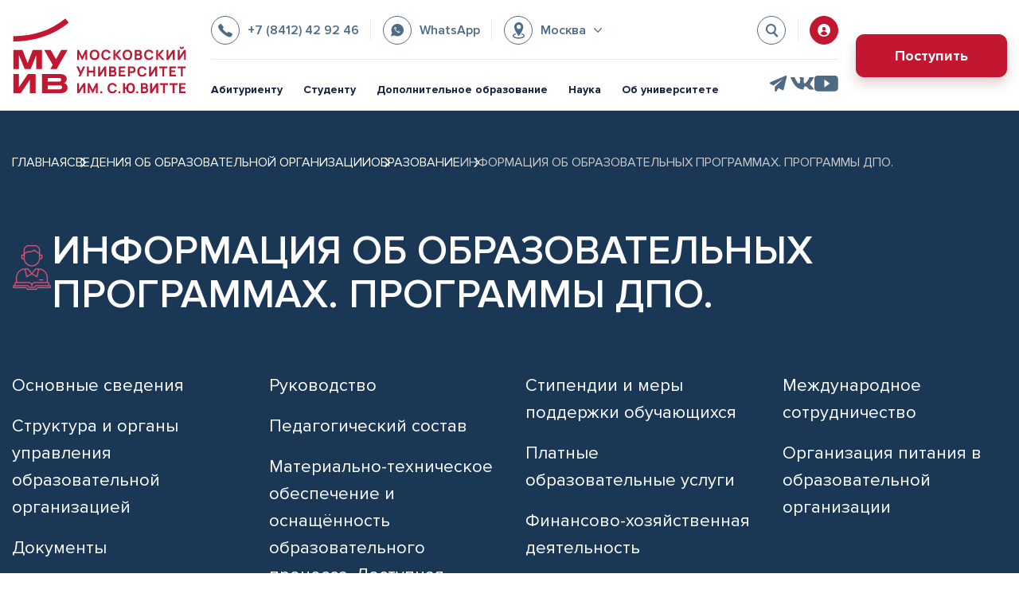

--- FILE ---
content_type: text/html; charset=UTF-8
request_url: https://www.muiv.ru/penza/sveden/education/oop-dpo/
body_size: 13271
content:
<!DOCTYPE html>
<html lang="ru">
<head>
  <meta charset="utf-8">
  <meta name="viewport" content="width=device-width, initial-scale=1, shrink-to-fit=no">

  <title>Информация об образовательных программах. Программы ДПО.</title>

  <!-- Open Graph -->
    <meta property="og:title" content="Информация об образовательных программах. Программы ДПО.">
  <meta property="og:type" content="website">
  <meta property="og:url" content="https://www.muiv.ru/penza/sveden/education/oop-dpo/"/>
  <meta property="og:site_name" content="Московский университет им. С.Ю. Витте">
  <!-- <meta property="og:image" content="image_url" /> -->
  <meta property="og:description" content="">
  <!-- END Open Graph -->

  <meta http-equiv="Content-Type" content="text/html; charset=UTF-8" />
<link href="/local/templates/muiv/lib/bootstrap-5.3.0/css/bootstrap.min.css?1708207304232919" type="text/css"  data-template-style="true"  rel="stylesheet" />
<link href="/local/templates/muiv/lib/swiper-9.4.1/swiper-bundle.min.css?170820730418077" type="text/css"  data-template-style="true"  rel="stylesheet" />
<link href="/local/templates/muiv/lib/swiper-9.4.1/plugins/effect-material/effect-material.min.css?1705999617755" type="text/css"  data-template-style="true"  rel="stylesheet" />
<link href="/local/templates/muiv/lib/fancybox-5.0/fancybox.css?170820730424789" type="text/css"  data-template-style="true"  rel="stylesheet" />
<link href="/local/templates/muiv/lib/bvi-special-version/css/bvi.min.css?172538654878736" type="text/css"  data-template-style="true"  rel="stylesheet" />
<link href="/local/templates/muiv/css/style.css?1762846847605808" type="text/css"  data-template-style="true"  rel="stylesheet" />
<link href="/local/templates/muiv/components/bitrix/menu/top-menu/style.min.css?1708231418490" type="text/css"  data-template-style="true"  rel="stylesheet" />
<link href="/local/templates/muiv/components/muiv/search.title/muiv1/style.css?17101398192131" type="text/css"  data-template-style="true"  rel="stylesheet" />
<link href="/local/templates/muiv/components/bitrix/breadcrumb/muiv_breadcrumb/style.css?17082379891" type="text/css"  data-template-style="true"  rel="stylesheet" />
<link href="/local/templates/muiv/components/bitrix/menu/top-menu-level-2/style.min.css?1708235325490" type="text/css"  data-template-style="true"  rel="stylesheet" />
<link href="/local/templates/muiv/template_styles.css?17501075462938" type="text/css"  data-template-style="true"  rel="stylesheet" />
<script>if(!window.BX)window.BX={};if(!window.BX.message)window.BX.message=function(mess){if(typeof mess==='object'){for(let i in mess) {BX.message[i]=mess[i];} return true;}};</script>
<script>(window.BX||top.BX).message({"JS_CORE_LOADING":"Загрузка...","JS_CORE_NO_DATA":"- Нет данных -","JS_CORE_WINDOW_CLOSE":"Закрыть","JS_CORE_WINDOW_EXPAND":"Развернуть","JS_CORE_WINDOW_NARROW":"Свернуть в окно","JS_CORE_WINDOW_SAVE":"Сохранить","JS_CORE_WINDOW_CANCEL":"Отменить","JS_CORE_WINDOW_CONTINUE":"Продолжить","JS_CORE_H":"ч","JS_CORE_M":"м","JS_CORE_S":"с","JSADM_AI_HIDE_EXTRA":"Скрыть лишние","JSADM_AI_ALL_NOTIF":"Показать все","JSADM_AUTH_REQ":"Требуется авторизация!","JS_CORE_WINDOW_AUTH":"Войти","JS_CORE_IMAGE_FULL":"Полный размер"});</script>

<script src="/bitrix/js/main/core/core.min.js?1757306876229643"></script>

<script>BX.Runtime.registerExtension({"name":"main.core","namespace":"BX","loaded":true});</script>
<script>BX.setJSList(["\/bitrix\/js\/main\/core\/core_ajax.js","\/bitrix\/js\/main\/core\/core_promise.js","\/bitrix\/js\/main\/polyfill\/promise\/js\/promise.js","\/bitrix\/js\/main\/loadext\/loadext.js","\/bitrix\/js\/main\/loadext\/extension.js","\/bitrix\/js\/main\/polyfill\/promise\/js\/promise.js","\/bitrix\/js\/main\/polyfill\/find\/js\/find.js","\/bitrix\/js\/main\/polyfill\/includes\/js\/includes.js","\/bitrix\/js\/main\/polyfill\/matches\/js\/matches.js","\/bitrix\/js\/ui\/polyfill\/closest\/js\/closest.js","\/bitrix\/js\/main\/polyfill\/fill\/main.polyfill.fill.js","\/bitrix\/js\/main\/polyfill\/find\/js\/find.js","\/bitrix\/js\/main\/polyfill\/matches\/js\/matches.js","\/bitrix\/js\/main\/polyfill\/core\/dist\/polyfill.bundle.js","\/bitrix\/js\/main\/core\/core.js","\/bitrix\/js\/main\/polyfill\/intersectionobserver\/js\/intersectionobserver.js","\/bitrix\/js\/main\/lazyload\/dist\/lazyload.bundle.js","\/bitrix\/js\/main\/polyfill\/core\/dist\/polyfill.bundle.js","\/bitrix\/js\/main\/parambag\/dist\/parambag.bundle.js"]);
</script>
<script>(window.BX||top.BX).message({"LANGUAGE_ID":"ru","FORMAT_DATE":"DD.MM.YYYY","FORMAT_DATETIME":"DD.MM.YYYY HH:MI:SS","COOKIE_PREFIX":"BITRIX_SM","SERVER_TZ_OFFSET":"10800","UTF_MODE":"Y","SITE_ID":"s1","SITE_DIR":"\/","USER_ID":"","SERVER_TIME":1769115939,"USER_TZ_OFFSET":0,"USER_TZ_AUTO":"Y","bitrix_sessid":"bec6ad857953f14bddfc1f3640617936"});</script>


<script src="/bitrix/js/main/jquery/jquery-1.12.4.min.js?169630704497163"></script>
<script>
					if (Intl && Intl.DateTimeFormat)
					{
						const timezone = Intl.DateTimeFormat().resolvedOptions().timeZone;
						document.cookie = "BITRIX_SM_TZ=" + timezone + "; path=/; expires=Fri, 01 Jan 2027 00:00:00 +0300";
						
					}
				</script>
<link rel="preload" href="/local/templates/muiv/fonts/ProximaNova-Regular.woff2" as="font" type="font/woff2" crossorigin="anonymous">
<link rel="preload" href="/local/templates/muiv/fonts/ProximaNova-Semibold.woff2" as="font" type="font/woff2" crossorigin="anonymous">
<link rel="preload" href="/local/templates/muiv/fonts/ProximaNova-Bold.woff2" as="font" type="font/woff2" crossorigin="anonymous">
<link rel="icon" href="/local/templates/muiv/img/favicon.svg">



<script src="/local/components/muiv/search.title/script.js?170862902410083"></script>
<script src="/local/templates/muiv/lib/bootstrap-5.3.0/js/bootstrap.bundle.min.js?170820730480427"></script>
<script src="/local/templates/muiv/lib/swiper-9.4.1/swiper-bundle.min.js?1708207304140575"></script>
<script src="/local/templates/muiv/lib/swiper-9.4.1/plugins/effect-material/effect-material.min.js?17059996174609"></script>
<script src="/local/templates/muiv/lib/fancybox-5.0/fancybox.umd.js?1708207304143223"></script>
<script src="/local/templates/muiv/js/main.js?173964659413789"></script>


  
  <script src="/local/js/b24_roistatVisitId.js"></script>
</head>

<body>

<header class="main-header">
  <div class="header">
    <a href="/" class="logo-muiv">
      <img src="/local/templates/muiv/img/logo-muiv.svg" width="240" height="105" class="logo-muiv--full"
           alt="МУ им. С.Ю. Витте">
      <img src="/local/templates/muiv/img/logo-muiv-mini.svg" width="42" height="56" class="logo-muiv--mini"
           alt="МУ им. С.Ю. Витте">
    </a>
    <div class="flex-grow-1">
      <div class="header-top-row">
        <div class="icon-block">
          <a href="tel:+78412429246" class="header-btn header-btn--tel right-separator">
  <div class="icon-header icon-header--tel"></div>
  <span class="d-none d-lg-block">+7 (8412) 42 92 46</span>
</a>
          <a rel="nofollow" href="https://wa.me/79869466321" target="_blank" class="header-btn header-btn--whatsapp right-separator">
  <div class="icon-header icon-header--whatsapp"></div>
  <span class="d-none d-lg-block">WhatsApp</span>
</a>
          
<nav class="dropdown">

<a href="#" class="no-after dropdown-trigger-header header-btn" role="button" data-bs-toggle="dropdown" aria-expanded="false">
  <div class="icon-header icon-header--city"></div>
<span>Москва</span>

  <div class="icon-header-arrow"></div>
</a>



<ul class="dropdown-menu shadow mt-2 dropdown-header-content" id="citychoice">
<li><a class="dropdown-item" style="display:none;" href="#" data-value="/">Москва</a></li>
	<li><a class="dropdown-item" href="#" data-value="/penza/">Пенза</a></li>
	<li><a class="dropdown-item" href="#" data-value="/nnov/">Нижний Новгород</a></li>
	<li><a class="dropdown-item" href="#" data-value="/sposad/">Сергиев Посад</a></li>
	<li><a class="dropdown-item" href="#" data-value="/rostov/">Ростов-на-Дону</a></li>
	<li><a class="dropdown-item" href="#" data-value="/ryazan/">Рязань</a></li>
</ul>
</nav>


<script type='text/javascript' src='/inc/js/jquery.cookie.js'></script>

<script type="text/javascript">
	var cookie_prefix = 'BITRIX_SM';

$( "#citychoice li a" ).click(function(){
	var this_el = $(this);
	var opt = this_el.attr('data-value');
	$.cookie(cookie_prefix+'_CITY', this_el.text(), { expires: 365, path: '/' });
	$.cookie(cookie_prefix+'_SLUG', opt, { expires: 365, path: '/' });
	document.location = opt;
}); 
</script>        </div>
        <div class="icon-block header-hide-500">
          <!--<nav class="dropdown dropdown-lang">
            <a href="#" class="no-after dropdown-trigger-header header-btn" role="button" data-bs-toggle="dropdown" aria-expanded="false">
              <span>Рус</span>
              <div class="icon-header-arrow"></div>
            </a>
            <ul class="dropdown-menu shadow mt-3 dropdown-header-content">
              <li><a class="dropdown-item" href="#">Рус</a></li>
              <li><a class="dropdown-item" href="#">Eng</a></li>
            </ul>
          </nav>-->
          <div class="search left-separator">
            <a href="" class="d-none d-xl-flex header-btn" data-bs-toggle="offcanvas" data-bs-target="#searchTop"
               aria-controls="searchTop">
              <div class="icon-header icon-header--search"></div>
            </a>
          </div>
          <!--<a href="#" class="bvi-open d-none d-xl-flex header-btn left-separator" title="Версия сайта для слабовидящих">
            <div class="icon-header icon-header--special-version"></div>
          </a>-->
          <a rel="nofollow" href="https://e.muiv.ru/" target="_blank"
             class="d-none d-xl-flex header-btn left-separator">
            <div class="icon-header icon-header--lk"></div>
          </a>
        </div>
      </div>
      <div class="d-flex justify-content-between header-bottom-row d-none d-xl-flex">

        
<nav class="top-nav">

	    <a href="/penza/abitur/">Абитуриенту</a>
	
	    <a href="/penza/studentu/">Студенту</a>
	
	    <a href="/ido/penza/">Дополнительное образование</a>
	
	    <a href="/penza/science/">Наука</a>
	
	    <a href="/penza/about/">Об университете</a>
	

</nav>

        <!--Соц. сети Мск-->
<div class="social-header">
  <a rel="nofollow" href="https://t.me/mosvitte" target="_blank" class="social-header-btn">
    <div class="icon-header-social icon-header--telegram"></div>
  </a>
  <a rel="nofollow" href="https://vk.com/mosvitte" target="_blank" class="social-header-btn">
    <div class="icon-header-social icon-header--vk"></div>
  </a>
  <a rel="nofollow" href="https://www.youtube.com/@muiv_moscow" target="_blank" class="social-header-btn">
    <div class="icon-header-social icon-header--youtube"></div>
  </a>
</div>      </div>
    </div>
    <div class="align-self-center header-btn-apply-wrap">
      <a href="/#form" class="btnCommon btnCommon--red header-btn-apply">Поступить</a>
    </div>
    <div class="align-self-center d-xl-none btn-menu-mobile">
      <a data-bs-toggle="offcanvas" href="#offcanvasMobileMenu" class="btn-menu-hamburger" role="button"
         aria-controls="offcanvasMobileMenu">
        <div class="icon-menu-hamburger"></div>
      </a>
      <div class="offcanvas offcanvas-end mobileMenu" tabindex="-1" id="offcanvasMobileMenu"
           aria-labelledby="offcanvasExampleLabel">
        <div class="mobileMenu-header">
          <nav class="mobileMenu-header-nav">
            <div class="icon-block mobileMenu-header-icons hideable-element">
                            <a href="https://e.muiv.ru/" target="_blank" rel="nofollow" class="header-btn">
                <div class="icon-header icon-header--lk"></div>
              </a>
            </div>
            <div class="icon-block mobileMenu-header-icons">
                            <a href="" id="search-button" class="" data-bs-toggle="offcanvas" data-bs-target="#searchTop"
                 aria-controls="searchTop">
                <div class="icon-header icon-header--search"></div>
              </a>
            </div>
          </nav>
          <button type="button" class="btn-close mobileMenu-close" data-bs-dismiss="offcanvas"
                  aria-label="Close"></button>
        </div>
        <nav class="mobileMenu-body">
          <div class="accordion accordion-flush mobileMenu-accordion" id="accordionFlushExample">
  <div class="accordion-item">
    <span class="accordion-header">
      <button class="accordion-button collapsed" type="button" data-bs-toggle="collapse" data-bs-target="#mobileMenu-1" aria-expanded="false" aria-controls="mobileMenu-1">
        Абитуриенту
      </button>
    </span>
    <div id="mobileMenu-1" class="accordion-collapse collapse" data-bs-parent="#accordionFlushExample">
      <div class="accordion-body">
        <a href="/penza/abitur/">Абитуриенту</a>
        <a href="/penza/abitur/dod/">Дни открытых дверей</a>
        <a href="/penza/abitur/army/">Отсрочка от армии студентам</a>
        <a href="/penza/abitur/spo/">Колледж</a>
        <a href="/penza/abitur/bachelor/">Бакалавриат/Специалитет</a>
        <a href="/penza/abitur/second-degree/">Второе высшее образование</a>
        <a href="/penza/abitur/distant/">Образование с применением дистанционных технологий</a>
        <a href="/penza/abitur/perevod/">Перевод из других вузов</a>
        <a href="/ido/penza/">Дополнительное образование</a>
        <a href="/penza/abitur/filials/">Филиалы университета</a>
        <!--<a href="/penza/abitur-2024/">Абитуриенту (2024)</a>-->
        <!--<a href="#">Приёмная компания прошлого года</a>-->
      </div>
    </div>
  </div>
  <div class="accordion-item">
    <span class="accordion-header">
      <button class="accordion-button collapsed" type="button" data-bs-toggle="collapse" data-bs-target="#mobileMenu-2" aria-expanded="false" aria-controls="mobileMenu-2">
        Студенту
      </button>
    </span>
    <div id="mobileMenu-2" class="accordion-collapse collapse" data-bs-parent="#accordionFlushExample">
      <div class="accordion-body">
        <a href="/penza/studentu/">Студенту</a>
        <a href="/penza/studentu/spo/">Колледж</a>
        <a href="/penza/studentu/kafedra-upravleniya/">Кафедра управления</a>
        <a href="/penza/studentu/kafedra-ekonomiki/">Кафедра экономики</a>
        <a href="/penza/studentu/kafedra-yurisprudentsii/">Кафедра юриспруденции</a>
        <a href="/penza/studentu/bazovaya-kafedra-mbou-oshi-1-g-penzy/">Базовая кафедра «МБОУ ОШИ №1»</a>
        <a href="/penza/studentu/bazovaya-kafedra-ooo-yursovetnik/">Базовая кафедра ООО «ЮрСоветник»</a>
        <!--<a href="/penza/studentu/aspirantura/">Аспирантура</a>-->
        <a href="/penza/studentu/studsovet/">Студенческий совет</a>
        <a href="/penza/studentu/career-center/">Центр карьеры</a>
        <a href="/penza/studentu/graduates/">Выпускникам</a>
        <a href="/penza/studentu/legal-clinic/">Юридическая клиника</a>
        <a href="/penza/studentu/inter/">Международное сообщество</a>
        <a href="/penza/studentu/business-accelerator/">Бизнес-акселератор</a>
      </div>
    </div>
  </div>
  <div class="accordion-item">
    <span class="accordion-header">
      <a href="/ido/penza/" target="_blank" class="accordion-button collapsed">
        Дополнительное образование
      </a>
    </span>
  </div>
  <div class="accordion-item">
    <span class="accordion-header">
      <button class="accordion-button collapsed" type="button" data-bs-toggle="collapse" data-bs-target="#mobileMenu-4" aria-expanded="false" aria-controls="mobileMenu-4">
        Наука
      </button>
    </span>
    <div id="mobileMenu-4" class="accordion-collapse collapse" data-bs-parent="#accordionFlushExample">
      <div class="accordion-body">
        <a href="/penza/science/">Наука</a>
        <!--<a href="">Наука в университете</a>-->
        <a href="/penza/science/calendar/">Календарь научных событий</a>
        <a href="/penza/science/research-center/">Научно-исследовательский центр</a>
        <a href="/penza/science/events/">Научные конференции</a>
        <a href="https://vestnik-muiv.ru/" rel="nofollow">Научные журналы Университета</a>
        <a href="/penza/sveden/education/nir/">Отчеты о научной деятельности</a>
        <a href="/penza/science/researcher/">Исследователю</a>
        <a href="/penza/science/natsionalnye-proekty-rossii/">Национальные проекты России</a>
      </div>
    </div>
  </div>
  <div class="accordion-item">
    <span class="accordion-header">
      <button class="accordion-button collapsed" type="button" data-bs-toggle="collapse" data-bs-target="#mobileMenu-5" aria-expanded="false" aria-controls="mobileMenu-5">
        Об университете
      </button>
    </span>
    <div id="mobileMenu-5" class="accordion-collapse collapse" data-bs-parent="#accordionFlushExample">
      <div class="accordion-body">
        <a href="/penza/about/">Об университете</a>
        <a href="/penza/about/news/">Новости</a>
        <a href="/penza/about/honor/">Гордость университета</a>
        <a href="/penza/about/achievements/">Наши награды и достижения</a>
        <a href="/penza/about/press/">Пресса о нас</a>
        <a href="/penza/about/poleznaya-informatsiya/">Полезная информация</a>
        <a href="/penza/sveden/common/">Сведения об образовательной организации</a>
        <a href="/penza/about/contacts/">Контакты</a>
        <a href="/penza/about/vakansii/">Вакансии</a>
      </div>
    </div>
  </div>
</div>        </nav>
        <div class="mobileMenu-footer">
          <!--Соц. сети Мск-->
<nav class="mobileMenu-footer-icons">
  <div class="social-header">
    <a href="https://t.me/mosvitte" rel="nofollow" target="_blank" class="social-header-btn">
      <div class="icon-header-social icon-header--telegram"></div>
    </a>
    <a href="https://vk.com/mosvitte" rel="nofollow" target="_blank" class="social-header-btn">
      <div class="icon-header-social icon-header--vk"></div>
    </a>
    <a href="https://www.youtube.com/@muiv_moscow" rel="nofollow" target="_blank" class="social-header-btn">
      <div class="icon-header-social icon-header--youtube"></div>
    </a>
  </div>
</nav>        </div>
      </div>
    </div>


    <!-- Поиск -->
    <div class="offcanvas offcanvas-top searchTop" tabindex="-1" id="searchTop" aria-labelledby="offcanvasTopLabel">
      <div class="container">
        <div class="searchTop__header sb-searchr" id="sb-search">
          <form action="/search/" class="searchTop__form">
            <input id="searchTopInput" class="searchTop__request sb-search-input" type="text" name="q" value=""
                   maxlength="50" placeholder="Что вы ищете?">
            <input class="searchTop__submit sb-search-submit" value="Найти" type="submit">
          </form>
          <button type="button" class="btn-close" data-bs-dismiss="offcanvas" aria-label="Close"></button>
        </div>

        <!--
<script>
	BX.ready(function(){
		new JCTitleSearch({
			'AJAX_PAGE' : '/penza/sveden/education/oop-dpo/',
			'CONTAINER_ID': 'title-search',
			'INPUT_ID': 'searchTopInput',
			'MIN_QUERY_LEN': 2
		});
	});
</script>
-->
        <div class="searchTopResult" id="title-search">
                  </div>
      </div>
    </div>
    <!-- \ Поиск -->

  </div>
</header>


  <div class="section_header-level-2">
    <div class="container">

      <ol class="breadcrumb" itemscope itemtype="https://schema.org/BreadcrumbList"><li class="breadcrumb_item" itemprop="itemListElement" itemscope itemtype="https://schema.org/ListItem">
        <a itemprop="item" href="/">
          <span itemprop="name">Главная</span>
        </a>
        <meta itemprop="position" content="1" />
      </li>
		  <li class="breadcrumb_item" id="bx_breadcrumb_0" itemprop="itemListElement" itemscope itemtype="https://schema.org/ListItem">
        <a href="/penza/sveden/" title="Сведения об образовательной организации" itemprop="item">
          <span itemprop="name">Сведения об образовательной организации</span>
        </a>
        <meta itemprop="position" content="2" />
      </li>
		  <li class="breadcrumb_item" id="bx_breadcrumb_1" itemprop="itemListElement" itemscope itemtype="https://schema.org/ListItem">
        <a href="/penza/sveden/education/" title="Образование" itemprop="item">
          <span itemprop="name">Образование</span>
        </a>
        <meta itemprop="position" content="3" />
      </li>
      <li class="breadcrumb_item" itemprop="itemListElement" itemscope itemtype="https://schema.org/ListItem">
        <span itemprop="item">
          <span itemprop="name">Информация об образовательных программах. Программы ДПО.</span>
          <meta itemprop="position" content="4" />
        </span>
      </li></ol>
      <div class="h1-header">
        <div class="h1-header_icon"
             style="background-image: url(/local/templates/muiv/img/svgIcons/h1-header/abitur.svg);"></div>
        <a class="menu-l2-btn-collapse" data-bs-toggle="collapse" href="#mobileMenuLevel2" role="button"
           aria-expanded="false" aria-controls="mobileMenuLevel2">
          <svg xmlns="http://www.w3.org/2000/svg" width="18" height="18" viewBox="0 0 18 18" fill="none">
            <path
              d="M17.25 9.9002H0.75C0.335999 9.9002 0 9.2954 0 8.5502C0 7.80499 0.335999 7.2002 0.75 7.2002H17.25C17.664 7.2002 18 7.80499 18 8.5502C18 9.2954 17.664 9.9002 17.25 9.9002Z"
              fill="white"/>
            <path
              d="M17.25 2.7H0.75C0.335999 2.7 0 2.0952 0 1.35C0 0.604797 0.335999 0 0.75 0H17.25C17.664 0 18 0.604797 18 1.35C18 2.0952 17.664 2.7 17.25 2.7Z"
              fill="white"/>
            <path
              d="M17.25 17.9998H0.75C0.335999 17.9998 0 17.395 0 16.6498C0 15.9046 0.335999 15.2998 0.75 15.2998H17.25C17.664 15.2998 18 15.9046 18 16.6498C18 17.395 17.664 17.9998 17.25 17.9998Z"
              fill="white"/>
          </svg>
        </a>
        <div class="h1-header_title">
                    <h1>Информация об образовательных программах. Программы ДПО.</h1>
        </div>
      </div>

              
<ul class="topMenuLevel2 collapse navbar-collapse" id="mobileMenuLevel2">

	    <li class="topMenuLevel2__item">
      <a href="/penza/sveden/common/" >Основные сведения</a>
    </li>
	
	    <li class="topMenuLevel2__item">
      <a href="/penza/sveden/struct/" >Структура и органы управления образовательной организацией</a>
    </li>
	
	    <li class="topMenuLevel2__item">
      <a href="/penza/sveden/document/" >Документы</a>
    </li>
	
	    <li class="topMenuLevel2__item">
      <span class="active">Образование</span>
    </li>
	
	    <li class="topMenuLevel2__item">
      <a href="/penza/sveden/eduStandarts/" >Образовательные стандарты и требования</a>
    </li>
	
	    <li class="topMenuLevel2__item">
      <a href="/penza/sveden/managers/" >Руководство</a>
    </li>
	
	    <li class="topMenuLevel2__item">
      <a href="/penza/sveden/employees/" >Педагогический состав</a>
    </li>
	
	    <li class="topMenuLevel2__item">
      <a href="/penza/sveden/objects/" >Материально-техническое обеспечение и оснащённость образовательного процесса. Доступная среда</a>
    </li>
	
	    <li class="topMenuLevel2__item">
      <a href="/penza/sveden/grants/" >Стипендии и меры поддержки обучающихся</a>
    </li>
	
	    <li class="topMenuLevel2__item">
      <a href="/penza/sveden/paid_edu/" >Платные образовательные услуги</a>
    </li>
	
	    <li class="topMenuLevel2__item">
      <a href="/penza/sveden/budget/" >Финансово-хозяйственная деятельность</a>
    </li>
	
	    <li class="topMenuLevel2__item">
      <a href="/penza/sveden/vacant/" >Вакантные места для приема (перевода) обучающихся</a>
    </li>
	
	    <li class="topMenuLevel2__item">
      <a href="/penza/sveden/inter/" >Международное сотрудничество</a>
    </li>
	
	    <li class="topMenuLevel2__item">
      <a href="/penza/sveden/catering/" >Организация питания в образовательной организации</a>
    </li>
	

</ul>
      
    </div>
  </div>

<main class="main">

    <!-- Стандартная обертка для контентной части -->
  <section class="section">
    <div class="container">
      






		<style>
			.link-download-table {
				border-bottom: 0;
			}
			.link-download-table img {
				width: 20px;
			}
		</style>
		<div class="tableScroll">
		<table itemprop="eduOp">
			<tr class="th-1">
				<!-- <td><b>Код</b></td> -->
				<td><b>Наименование специальности, направления подготовки</b></td>
				<!--<td><b>Профиль подготовки</b></td>-->
				<td><b>Уровень образования</b></td>
				<td width="10%"><b>Реализуемые формы обучения</b></td>
				<td><b>Описание образо-вательной программы</b></td>
				<td width="8%"><b>Учебный план</b></td>
				<td><b>Аннотации к рабочим программам дисциплин</b></td>
				<td><b>Кален-дарный учебный график</b></td>
				<!--<td><b>Информация о практиках</b></td>-->
				<!--<td><b>Методические и иные документы</b></td>-->
				<td><b>Использование электронного обучения и дистанционных образовательных технологий</b></td>
			</tr>
			
							<tr>
					<!--<td itemprop="eduCode">
						П-ПК-2020-2					</td>-->
					<td itemprop="eduName">
						Особенности организации образовательного процесса для обучения инвалидов и лиц с ограниченными возможностями здоровья в системе профессионального образования					</td>
					<!--
					<td>
											</td>
					-->
					<td itemprop="eduLevel" >
						повышение квалификации					</td>
					<td itemprop="eduForm" align="left">
												  > заочная<br>
											</td>
					<td itemprop="opMain">
												<a target="_blank" href="/upload/iblock/963/96348be15b24a2721f91126e73de21d7.pdf">скачать</a> 																	</td>
					<td itemprop="educationPlan">

					
												<a target="_blank" href="/upload/iblock/fad/fad010fbbbdab0e798b406a38e6a1199.pdf">скачать</a> 																	</td>
					<td itemprop="educationAnnotation">
												<a target="_blank" href="/upload/iblock/71e/71e3626e4e27afd173438e9391b355d3.pdf">скачать</a> 																	</td>
					<td itemprop="educationShedule">

					
												<a target="_blank" href="/upload/iblock/75e/75e76bc5d70a8181dd3d8c38ae38239c.pdf">скачать</a> 												
					</td>
					<!--
					<td itemprop="eduPr">
						 
					</td>
					-->
					<!--<td itemprop="methodology">
						 
					</td>-->
					<td itemprop="eduEl">
						электронное обучение					</td>
				</tr>

							<tr>
					<!--<td itemprop="eduCode">
						П-ПК-2020-1					</td>-->
					<td itemprop="eduName">
						Информационно-коммуникационные технологии в электронной информационно-образовательной среде образовательной организации					</td>
					<!--
					<td>
											</td>
					-->
					<td itemprop="eduLevel" >
						повышение квалификации					</td>
					<td itemprop="eduForm" align="left">
												  > заочная<br>
											</td>
					<td itemprop="opMain">
												<a target="_blank" href="/upload/iblock/9a2/9a2af41fb80fa7bf7f5f1dc76cc9b495.pdf">скачать</a> 																	</td>
					<td itemprop="educationPlan">

					
												<a target="_blank" href="/upload/iblock/bf6/bf6940580c2bf6f07e9f61f61e6f8038.pdf">скачать</a> 																	</td>
					<td itemprop="educationAnnotation">
												<a target="_blank" href="/upload/iblock/47e/47e33ae6056cd6751f30d5018e5303ff.pdf">скачать</a> 																	</td>
					<td itemprop="educationShedule">

					
												<a target="_blank" href="/upload/iblock/61b/61b286f19b435c50d42473693e92b9e6.pdf">скачать</a> 												
					</td>
					<!--
					<td itemprop="eduPr">
						 
					</td>
					-->
					<!--<td itemprop="methodology">
						 
					</td>-->
					<td itemprop="eduEl">
						электронное обучение					</td>
				</tr>

					</table>
		</div>
    <!-- Стандартная обертка для контентной части -->
    </div>
  </section>
  </main>


<footer class="main-footer">
  <div class="container">
    <div class="footer_grid">
      <div class="s1 footer_box">
        <a class="footer_logo-muiv" href="#">
          <img src="/local/templates/muiv/img/logo-muiv-white.svg" alt="">
        </a>
      </div>
      <div class="s2 footer_box"></div>
      <div class="s3 footer_box"></div>
      <!-- <div class="s4 footer_box"></div> -->
      <div class="s5 footer_box">
        <a href="/penza/sveden/">Сведения об образовательной организации</a>      </div>

      <nav class="s8 footer_box footer_box_menu">
        <div class="footer-accordion-btn">
          <span class="footer_title">Абитуриенту</span>
          <div class="footer-accordion-arrow"></div>
        </div>
        <div class="footer_box_menu_wrapper">
          <a href="/penza/abitur/spo/">Колледж</a>
<a href="/penza/abitur/bachelor/">Высшее</a>
<!--<a href="/penza/abitur/magistr/">Магистратура</a>
<a href="/penza/abitur/aspirant/">Аспирантура</a>-->
<!--<a href="/penza/abitur/obshchezhitie/">Общежитие</a>-->        </div>
      </nav>

      <nav class="s13 footer_box footer_box_menu">
        <div class="footer-accordion-btn">
          <span class="footer_title">Студенту</span>
          <div class="footer-accordion-arrow"></div>
        </div>
        <div class="footer_box_menu_wrapper">
          <a href="/penza/studentu/kafedra-upravleniya/">Кафедра управления</a>
<a href="/penza/studentu/kafedra-ekonomiki/">Кафедра экономики</a>
<a href="/penza/studentu/kafedra-yurisprudentsii/">Кафедра юриспруденции</a>
<a href="/penza/studentu/career-center/">Карьера</a>
<a href="/ido/">Дополнительное образование</a>        </div>
      </nav>

      <nav class="s9 footer_box footer_box_menu">
        <div class="footer-accordion-btn">
          <span class="footer_title">Колледж</span>
          <div class="footer-accordion-arrow"></div>
        </div>
        <div class="footer_box_menu_wrapper">
          <a href="/penza/studentu/spo/raspisanie/">Расписания </a>
<a href="/penza/abitur/spo/directions/">Специальности</a>
<a href="/penza/abitur/spo/price/">Стоимость обучения</a>
<a href="/penza/studentu/spo/">Контакты</a>        </div>
      </nav>

      <nav class="s14 footer_box footer_box_menu">
        <div class="footer-accordion-btn">
          <span class="footer_title">Дистанционное образование</span>
          <div class="footer-accordion-arrow"></div>
        </div>
        <div class="footer_box_menu_wrapper">
          <a href="/penza/abitur/distant/">Высшее</a>
<a href="/penza/abitur/distant/faq/etapy-obucheniya.php">Процесс обучения</a>
<a href="/penza/abitur/distant/faq/">Вопросы - ответы</a>        </div>
      </nav>

      <nav class="s10 footer_box footer_box_menu">
        <div class="footer-accordion-btn">
          <span class="footer_title">Филиалы в регионах</span>
          <div class="footer-accordion-arrow"></div>
        </div>
        <div class="footer_box_menu_wrapper">
          <!--TODO: настроить выбор города аналогично хедеру-->
<!--
<a href="/nnov/">Нижний Новгород</a>
<a href="/ryazan/">Рязань</a>
<a href="/penza/">Пенза</a>
<a href="/rostov/">Ростов-на-Дону</a>
<a href="/sposad/">Сергиев Посад</a>
-->


<div id="citychoicefooter">
<a  style="display:none;" href="#" data-value="/">Москва</a>
	<a  href="#" data-value="/penza/">Пенза</a>
	<a  href="#" data-value="/nnov/">Нижний Новгород</a>
	<a  href="#" data-value="/sposad/">Сергиев Посад</a>
	<a  href="#" data-value="/rostov/">Ростов-на-Дону</a>
	<a  href="#" data-value="/ryazan/">Рязань</a>
</div>




<script type="text/javascript">
$( "#citychoicefooter a" ).click(function(){
	var this_el = $(this);
	var opt = this_el.attr('data-value');
	$.cookie(cookie_prefix+'_CITY', this_el.text(), { expires: 365, path: '/' });
	$.cookie(cookie_prefix+'_SLUG', opt, { expires: 365, path: '/' });
	document.location = opt;
}); 
</script>

        </div>
      </nav>

      <nav class="s15 footer_box footer_box_menu border-0">
        <div class="footer-accordion-btn">
          <span class="footer_title">Ссылки</span>
          <div class="footer-accordion-arrow"></div>
        </div>
        <div class="footer_box_menu_wrapper">
          <a href="/penza/about/news/">Новости</a>
<a href="/penza/abitur/perevod/">Перевод из других ВУЗов</a>
<a href="/penza/sitemap/">Карта сайта</a>
<a href="/upload/documents/privacy-policy.pdf" target="_blank">Политика обработки персональных данных</a>        </div>
      </nav>

      <address class="s7 footer_box">
        <span class="footer_title">Контакты</span>
        <a href="https://yandex.ru/maps/-/CDFGIQ02" target="_blank" rel="nofollow" class="footer_link_icon link_address">440011, г. Пенза, <br>ул. Вяземского, д.25 «Б», <br>ост. «Пр-т Победы»</a>
<a href="mailto:info@penza.miemp.ru" class="footer_link_icon link_mail">info@penza.miemp.ru</a>
      </address>

      <address class="s12 footer_box">
        <span class="footer_title mb-4">Телефоны</span>
        <!--Контакты Пенза-->
<a href="tel:+78412429246" class="footer_link_icon link_tel">+7 (8412) 42-92-46</a>
<a href="tel:+79869466321" class="footer_link_icon link_tel">+7 (986) 946-63-21</a>
<!--<a href="tel:+78005500363" class="footer_link_icon link_tel">+7 (800) 550-03-63</a>-->      </address>

      <div class="s6 footer_box">
        <span class="footer_title">Приемная комиссия</span>
        <span class="footer_subtitle">Часы работы</span>
        <div class="opening_hours mb-3">
          <!--Время работы Мск-->
<span><i>Пн-Чт.:</i> 09:30-18:15</span>
<span><i>Пт.:</i> 09:30-17:00</span>
<!--<span><i>Сб.: </i> 10:00-15:00</span>-->
        </div>
        <span class="footer_subtitle">Ватсап приёмной комиссии</span>
        <div class="footer_admissions-contacts">
          <!--WhatsApp приемки Пенза-->
<a rel="nofollow" href="https://wa.me/79869466321" target="_blank" class="footer_link_icon link_whatsapp">WhatsApp</a>        </div>
      </div>

      <nav class="s11 footer_box">
        <span class="footer_title">Социальные сети</span>
        <div class="footer_social">
          <!--Соц. сети Мск-->
<a rel="nofollow" href="https://vk.com/mosvitte" target="_blank" class="icon_vk">VK</a>
<a rel="nofollow" href="https://t.me/mosvitte" target="_blank" class="icon_telegram">Telegram</a>
<a rel="nofollow" href="https://www.youtube.com/@muiv_moscow" target="_blank" class="icon_youtube">YouTube</a>        </div>
      </nav>

      <div class="s16 footer_box">
        <span class="footer_copyright">2026 <i>©</i> МУИВ. Все права защищены.</span>
      </div>
      <!-- <div class="s17 footer_box"></div> -->
      <!-- <div class="s18 footer_box"></div>
      <div class="s19 footer_box"></div> -->
      <div class="s20 footer_box">
        <!--<a href="#" class="footer_vision">Версия для слабовидящих</a>-->
      </div>
      <!-- <a href="/">
        <img src="assets/img/logo-muiv-white.svg" alt="">
      </a>
      <a href="/sveden/">Сведения об образовательной организации</a> -->
    </div>
  </div>
</footer>


  
<!-- Programmatic.ru dmp counter -->
<script async type='text/javascript' src='https://dmp.programmatic.ru/assets'></script>
<!-- Programmatic.ru dmp counter -->

<!--Roistat-->
<!-- Roistat Counter Start -->
<script>
  (function (w, d, s, h, id) {
    w.roistatProjectId = id;
    w.roistatHost = h;
    var p = d.location.protocol == "https:" ? "https://" : "http://";
    var u = /^.*roistat_visit=[^;]+(.*)?$/.test(d.cookie) ? "/dist/module.js" : "/api/site/1.0/" + id + "/init?referrer=" + encodeURIComponent(d.location.href);
    var js = d.createElement(s);
    js.charset = "UTF-8";
    js.async = 1;
    js.src = p + h + u;
    var js2 = d.getElementsByTagName(s)[0];
    js2.parentNode.insertBefore(js, js2);
  })(window, document, 'script', 'cloud.roistat.com', '75b98ed698e2f91186f9f5df0f234490');
</script>
<!-- Roistat Counter End -->
<!--Roistat интеграция для чата Bitrix-->
<script>
  (function (w) {
    function trim(str) {
      return str.replace(/^\s+|\s+$/g, "");
    }

    function getContactName(data) {
      var name = data.LEAD_NAME || data.CONTACT_NAME || null;
      var lastName = data.LEAD_LAST_NAME || data.CONTACT_LAST_NAME || null;
      var secondName = data.LEAD_SECOND_NAME || data.CONTACT_SECOND_NAME || null;

      var fullname = '';
      if (lastName !== null) {
        fullname = lastName;
      }
      if (name !== null) {
        fullname = fullname + ' ' + name;
      }
      if (secondName !== null) {
        fullname = fullname + ' ' + secondName;
      }
      return trim(fullname);
    }

    function getContactPhone(data) {
      return data.LEAD_PHONE || data.CONTACT_PHONE || null;
    }

    function getContactEmail(data) {
      return data.LEAD_EMAIL || data.CONTACT_EMAIL || null;
    }

    function getContactComment(data) {
      return data.LEAD_COMMENTS || data.CONTACT_COMMENTS || null;
    }

    function sendLead(data) {
      var name = getContactName(data);
      var phone = getContactPhone(data);
      var email = getContactEmail(data);
      var comment = getContactComment(data);
      if (phone === null && email === null) {
        return;
      }
      roistatGoal.reach({
        name: name,
        phone: phone,
        email: email,
        leadName: 'Bitrix24 form lead',
        text: comment,
        is_skip_sending: 1
      });
    }

    // forms
    w.addEventListener('message', function (event) {
      var data = event.data;
      try {
        var decodedData = JSON.parse(data);
      } catch (e) {
        var decodedData = {};
      }
      var eventName = decodedData.eventName;
      if (eventName !== 'send') {
        return;
      }

      var values = decodedData.value;
      if (typeof values !== 'object' || values.length === 0) {
        return;
      }

      var lead = values[0];
      sendLead(lead);
    });

    // new forms
    w.addEventListener('b24:form:submit', function (event) {
      var form = event.detail.object;
      var data = {};
      form.pager.pages[0].fields.forEach(function (field) {
        data[field.name] = field.items[0].value;
      });
      sendLead(data);
    });

    // chat
    w.addEventListener('onBitrixLiveChat', function (event) {
      var widget = event.detail.widget;
      widget.subscribe({
        type: BX.LiveChatWidget.SubscriptionType.userForm,
        callback: function (data) {
          var fields = data.fields || {};
          var name = fields.name || null;
          var phone = fields.phone || null;
          var email = fields.email || null;
          roistatGoal.reach({name: name, phone: phone, email: email, leadName: 'Bitrix24 chat lead',});
        }
      });
    });
  })(window);
</script>
<!--/ Roistat интеграция для чата Bitrix-->



  <!-- Yandex.Metrika counter (r-mi) -->
  <script type="text/javascript">
    (function (m, e, t, r, i, k, a) {
      m[i] = m[i] || function () {
        (m[i].a = m[i].a || []).push(arguments)
      };
      m[i].l = 1 * new Date();
      k = e.createElement(t), a = e.getElementsByTagName(t)[0], k.async = 1, k.src = r, a.parentNode.insertBefore(k, a)
    })
    (window, document, "script", "https://mc.yandex.ru/metrika/tag.js", "ym");

    ym(11350717, "init", {
      clickmap: true,
      trackLinks: true,
      accurateTrackBounce: true,
      webvisor: true
    });
  </script>
  <noscript>
    <div><img src="https://mc.yandex.ru/watch/11350717" style="position:absolute; left:-9999px;" alt=""/></div>
  </noscript>
  <!-- /Yandex.Metrika counter -->



  
  <!-- Top.Mail.Ru counter -->
  <script type="text/javascript">
    var _tmr = window._tmr || (window._tmr = []);
    _tmr.push({id: "3600169", type: "pageView", start: (new Date()).getTime()});
    (function (d, w, id) {
      if (d.getElementById(id)) return;
      var ts = d.createElement("script"); ts.type = "text/javascript"; ts.async = true; ts.id = id;
      ts.src = "https://top-fwz1.mail.ru/js/code.js";
      var f = function () {var s = d.getElementsByTagName("script")[0]; s.parentNode.insertBefore(ts, s);};
      if (w.opera == "[object Opera]") { d.addEventListener("DOMContentLoaded", f, false); } else { f(); }
    })(document, window, "tmr-code");
  </script>
  <noscript><div><img src="https://top-fwz1.mail.ru/counter?id=3600169;js=na" style="position:absolute;left:-9999px;" alt="Top.Mail.Ru" /></div></noscript>
  <!-- /Top.Mail.Ru counter -->

    <script src="/local/js/b24_UTM_fix.js"></script>


<!--Инициализация плагина версии для слабовидящих-->
<!--<script>
  new isvek.Bvi({
    target: '.bvi-open',
    fontSize: 20,
    theme: 'white',
    builtElements: true,
  });
</script>-->

<!-- Виджет чата CRM -->
<script>
  (function(w,d,u){
          var s=d.createElement('script');s.async=true;s.src=u+'?'+(Date.now()/60000|0);
          var h=d.getElementsByTagName('script')[0];h.parentNode.insertBefore(s,h);
  })(window,document,'https://portal.muiv.ru/upload/crm/site_button/loader_2_siul21.js');
</script>
<!-- \ Виджет чата CRM -->

<!-- Кнопка наверх-->
<button class="next-top" style="display: none;">
  <img src="/local/templates/muiv/img/svgIcons/next-top.svg" alt="">
</button>

</body>
</html>

--- FILE ---
content_type: text/css
request_url: https://www.muiv.ru/local/templates/muiv/lib/swiper-9.4.1/plugins/effect-material/effect-material.min.css?1705999617755
body_size: 216
content:
:root{--swiper-material-scale:1;--swiper-material-slide-size:100%;--swiper-material-slide-border-radius:32px}.swiper-material-wrapper{border-radius:var(--swiper-material-slide-border-radius);overflow:hidden;position:absolute;width:100%;height:100%;left:0;top:0;box-sizing:border-box;pointer-events:auto}.swiper-material-content{position:absolute;transform:translate3d(0,0,0);font-size:18px;display:flex;justify-content:center;align-items:center}.swiper-horizontal .swiper-material-content{height:100%;width:var(--swiper-material-slide-size);left:calc(50% - var(--swiper-material-slide-size)/ 2);top:0}.swiper-vertical .swiper-material-content{width:100%;height:var(--swiper-material-slide-size);top:calc(50% - var(--swiper-material-slide-size)/ 2);left:0}

--- FILE ---
content_type: text/css
request_url: https://www.muiv.ru/local/templates/muiv/template_styles.css?17501075462938
body_size: 1047
content:
/*Кастомизация стандартной формы CRM Bitrix*/
.b24-form-content > form > div:first-child {
  margin-bottom: 10px !important;
}
.b24-form-content > form > div:nth-child(2) {
  margin-bottom: 10px !important;
}
.vdpInnerWrap {
  background: white !important;
}
.b24-form-field {
  margin-bottom: 5px !important;
}
.b24-form-control {
  padding-left: 24px !important;
}
.b24-form-control-label {
  padding-left: 24px !important;
}
.b24-form-control-select-label, .b24-form-control-label {
  font-family: 'Proxima Nova', Arial, sans-serif !important;
  font-size: 16px !important;
  font-weight: 400 !important;
  opacity: 1 !important;
}
.b24-form-control-desc, .b24-form-field-agreement-link {
  font-family: 'Proxima Nova', Arial, sans-serif !important;
  font-size: 14px !important;
  font-weight: 400 !important;
  opacity: 1 !important;
  color: #4F6A84 !important;
}
.b24-form-btn {
  border-radius: 10px !important;
}
.b24-form-btn:hover {
  background-color: #9B0123 !important;
}
.b24-form-sign {
  display: none !important;
}
.b24-form td {
  padding: 5px !important;
}
.vdpComponent {
  font-size: 20px !important;
}

/*Фикс CoMagic при включении версии для слабовидящих Bvi*/
.comagic-o-rack {
  /*display: none !important;*/
  opacity: 0 !important;
}

/*Скрытие заглушки для паука рособра*/
.invisibleForSpider {
  display: block;
  position: relative;
  width: 3px !important;
  height: 3px !important;
  overflow: hidden !important;
  z-index: -999999;
  padding-top: 5px !important;
}
.invisibleForSpider table {
  border-top-color: #fff !important;
}

/*Стилизация календаря событий НАУКА*/
#events_block_msu {
  min-width: unset !important;
}

/*Доп. стилизация для галереи в новостях*/
.news-gallery-item {
  border: 0 !important;
}

.news-gallery-mask {
  display: block;
  position: absolute;
  top: 0;
  left: 0;
  width: 100%;
  height: 100%;
  z-index: 10;
}

.news-gallery-mask:hover {
  background: rgba(0, 0, 0, 0.1) !important;
}

/*Доп. стили для раздела "Сведения об образовательной организации"*/
.table-rucovodstvo {
  margin-bottom: 100px;
}

/*Встраивание видео*/
.video-1 {
  float:left;
  margin: 0 30px 30px 0;
  max-width: 100%;
}
@media screen and (max-width: 700px) {
  .video-1 {
    width: 100%;
    height: 280px;
  }
}
.video-left {
  float: left;
  margin: 0 30px 30px 0;
  max-width: 100%;
}
@media screen and (max-width: 700px) {
  .video-left {
    width: 100%;
    height: 280px;
    margin: 0;
  }
}
.video-right {
  float: right;
  margin: 0 0 30px 30px;
  max-width: 100%;
}
@media screen and (max-width: 700px) {
  .video-right {
    width: 100%;
    height: 280px;
    margin: 0;
  }
}

.banner-credit {
	width: 100%;
	display: block;
	margin-bottom: 50px;
}

--- FILE ---
content_type: application/javascript
request_url: https://www.muiv.ru/local/js/b24_roistatVisitId.js
body_size: 427
content:
// Передача RoistatVisitID в CRM через форму b24
// Функция для получения значения cookie по имени
function getCookie(name) {
  const matches = document.cookie.match(new RegExp(
    "(?:^|; )" + name.replace(/[$()*+?.^|{}[\]\\]/g, '\\$&') + "=([^;]*)"
  ));
  return matches ? decodeURIComponent(matches[1]) : null;
}

// Событие отправки формы Bitrix24
window.addEventListener('b24:form:submit', (event) => {
  let form = event.detail.object;
  const roistatVisit = getCookie('roistat_visit') || 'nocookie';
  form.setProperty("roistatVisitId", roistatVisit);
  console.log(`Значение roistat_visit передано в форму ID ${form.identification.id}: ${roistatVisit}`);
});

--- FILE ---
content_type: image/svg+xml
request_url: https://www.muiv.ru/local/templates/muiv/img/logo-muiv-mini.svg
body_size: 855
content:
<?xml version="1.0" encoding="UTF-8"?>
<svg id="_Слой_1" data-name="Слой 1" xmlns="http://www.w3.org/2000/svg" xmlns:xlink="http://www.w3.org/1999/xlink" viewBox="0 0 77.33 103.56">
  <defs>
    <style>
      .cls-1 {
        fill: none;
      }

      .cls-1, .cls-2 {
        stroke-width: 0px;
      }

      .cls-3 {
        clip-path: url(#clippath);
      }

      .cls-2 {
        fill: #c21631;
      }
    </style>
    <clipPath id="clippath">
      <rect class="cls-1" x="-.22" y="-.24" width="240" height="105"/>
    </clipPath>
  </defs>
  <g class="cls-3">
    <g id="_Ð_Ð_Ð_Ð_Ð_Ð_Ð_Ð_1" data-name="ÐÐ¾Ð³Ð¾ ÐÐ£ÐÐ 1">
      <path id="Vector_34" data-name="Vector 34" class="cls-2" d="m64.59,98.22h-16.99c.35-.73.57-1.7.57-2.77s-.21-1.99-.54-2.71h16.96c2.21,0,3.31.9,3.31,2.7s-1.11,2.78-3.31,2.78Zm-17.08-10.77c.4-.75.66-1.79.66-2.94,0-.78-.12-1.51-.32-2.14h15.58c2.16,0,3.24.88,3.24,2.63s-1.08,2.63-3.24,2.63h-15.92v-.18Zm26.85,4.6c-.84-1.07-2.05-1.86-3.65-2.36,1.19-.58,2.09-1.37,2.72-2.36.63-.99.94-2.13.94-3.43,0-2.21-.89-3.91-2.68-5.12-1.79-1.21-4.3-1.81-7.54-1.81h-24.17v26.67h24.91c3.42,0,6.06-.68,7.93-2.04,1.86-1.36,2.8-3.22,2.8-5.58,0-1.57-.42-2.89-1.25-3.96Z"/>
      <path id="Vector_35" data-name="Vector 35" class="cls-2" d="m39.99,70.03v-26.39h-12.67l-7.13,18.25-7.19-18.25H.37v26.39h7.78v-19.21l7.95,19.21h8.16l7.92-19.25v19.25h7.81Z"/>
      <path id="Vector_36" data-name="Vector 36" class="cls-2" d="m59.52,56.48l-7.31-12.83h-9.01l11.83,20.57-3.31,5.82h8.83l15.06-26.39h-8.83l-7.25,12.83Z"/>
      <path id="Vector_37" data-name="Vector 37" class="cls-2" d="m8.25,95.29v-18.11H.38v26.39h10.27l12.56-18.64v18.64h7.87v-26.39h-10.6l-12.23,18.11Z"/>
      <path id="Vector_38" data-name="Vector 38" class="cls-2" d="m.14,24.55v7.43c29.82,0,56.46-9.03,77.04-26.13L72.67.07C53.38,16.09,28.3,24.55.14,24.55Z"/>
    </g>
  </g>
</svg>

--- FILE ---
content_type: application/javascript
request_url: https://www.muiv.ru/local/templates/muiv/js/main.js?173964659413789
body_size: 3775
content:
'use strict';
document.addEventListener('DOMContentLoaded', () => {
    initSearchMenu();
    initFooterMenu();
  });

const initSearchMenu = () => {
  const searchButton = document.getElementById('search-button');
  const hideableElement = document.querySelector('.hideable-element');
  const searchInputWrapper = document.querySelector('.mobileMenu-search');

  if (searchButton && hideableElement && searchInputWrapper) {
      searchButton.addEventListener('click', event => {
      hideableElement.style.display = 'none';
      searchInputWrapper.style.width = '100%';
      event.preventDefault();
      });

      document.addEventListener('click', event => {
      const isClickInside = searchInputWrapper.contains(event.target) || searchButton.contains(event.target);
      if (!isClickInside) {
          hideableElement.style.display = 'block';
          searchInputWrapper.style.width = '0';
      }
      });
  }
};

// Мобильное меню 2 ур
document.addEventListener('DOMContentLoaded', function() {
  const navbarToggler = document.querySelector('.navbar-toggler');
  const navbarCollapse = document.querySelector('.navbar-collapse');

  // Функция для установки или сброса состояния коллапса в зависимости от ширины экрана
  function manageCollapseOnResize() {
    if (window.innerWidth >= 1200) {
      // Раскрываем меню, если ширина экрана больше или равна 1200px
      navbarCollapse.classList.add('show');
      navbarToggler.setAttribute('aria-expanded', 'true');
      navbarToggler.classList.remove('collapsed');
    } else {
      // Скрываем меню, если ширина экрана меньше 1200px
      navbarCollapse.classList.remove('show');
      navbarToggler.setAttribute('aria-expanded', 'false');
      navbarToggler.classList.add('collapsed');
    }
  }

  // Добавляем обработчик событий при изменении размера окна
  window.addEventListener('resize', manageCollapseOnResize);

  // Вызываем функцию при первоначальной загрузке страницы для установки правильного состояния коллапса
  manageCollapseOnResize();
});


// Меню в футере - аккордеон
const initFooterMenu = () => {
  const btnAccordionF = document.querySelectorAll('.footer-accordion-btn');

  if (!btnAccordionF.length) return;

  const toggleAccordion = (e) => {
    const isMobile = window.innerWidth <= 575;
    const parentBox = e.currentTarget.closest('.footer_box_menu');
    if (!parentBox || !isMobile) return;

    parentBox.classList.toggle('expanded');
    const arrow = e.currentTarget.querySelector('.footer-accordion-arrow');
    arrow.style.transition = 'transform 0.3s ease-in-out';
    arrow.style.transform = arrow.style.transform === 'rotate(180deg)' ? 'rotate(0deg)' : 'rotate(180deg)';
  };

  btnAccordionF.forEach(button => button.addEventListener('click', toggleAccordion));

  let resizeTimer;
  window.addEventListener('resize', () => {
    clearTimeout(resizeTimer);
    resizeTimer = setTimeout(() => {
      if (window.innerWidth > 575) {
        btnAccordionF.forEach(footerTitle => {
          const parentBox = footerTitle.closest('.footer_box_menu');
          if (parentBox) parentBox.classList.remove('expanded');
        });
      }
    }, 250); // Задержка debounce 250 мс
  });
};



// Инициализация слайдера card-list-104
document.addEventListener('DOMContentLoaded', function() {
  if (document.querySelector(".card-list-104__box")) {
    const swiper = new Swiper(".card-list-104__box", {
      cssMode: true,
      //slidesPerView: 1.2,
      //spaceBetween: 10,
      breakpoints: {
        576: {
          spaceBetween: 30,
        },
        992: {
          //slidesPerView: 3,
        },
        1400: {
          //slidesPerView: 4,
        },
      },
      navigation: {
        nextEl: ".card-list-104__button-next",
        prevEl: ".card-list-104__button-prev",
      },

    });
  }
});


// Дни открытых дверей
document.addEventListener('DOMContentLoaded', function() {
  if (document.querySelector(".card-list-110swiper")) {
    const swiper = new Swiper(".card-list-110swiper", {
      // Опции Swiper
      slidesPerView: "1.1",
      spaceBetween: 10,
      breakpoints: {
        768: {
          slidesPerView: 2,
          spaceBetween: 30,
        },
        1200: {
          slidesPerView: 3,
        },
      },
      navigation: {
        nextEl: ".card-list-110__next",
        prevEl: ".card-list-110__prev",
      },
      // другие настройки
    });
  }
});


// Инициализация слайдера card-list-114
document.addEventListener('DOMContentLoaded', function() {
  if (document.querySelector(".card-list-114")) {
    const swiper = new Swiper(".card-list-114", {
      slidesPerView: 1.2,
      spaceBetween: 10,
      breakpoints: {
        576: {
          slidesPerView: 2.2,
          spaceBetween: 30,
        },
        992: {
          slidesPerView: 3,
          spaceBetween: 30,
        },
        1200: {
          slidesPerView: 4,
          spaceBetween: 30,
        },
        1400: {
          slidesPerView: 5,
          spaceBetween: 30,
        },
      },
      pagination: {
        el: ".card-list-114__pagination",
        clickable: true,
      },
      // navigation: {
      //   nextEl: ".swiper-button-next",
      //   prevEl: ".swiper-button-prev",
      // },
      // другие настройки
    });
  }
});


// Инициализация слайдера card-list-134
document.addEventListener('DOMContentLoaded', function() {
  if (document.querySelector(".card-list-134-swiper")) {
    const swiper = new Swiper(".card-list-134-swiper", {
      // Опции Swiper
      slidesPerView: 1.01,
      spaceBetween: 30,
      navigation: {
        nextEl: ".card-list-134__next",
        prevEl: ".card-list-134__prev",
      },
      autoplay: {
        delay: 3000,
      },
    });
  }
});


// career-stories
document.addEventListener('DOMContentLoaded', function() {
  if (document.querySelector(".career-stories__slider")) {
    const swiper = new Swiper(".career-stories__slider", {
      // Опции Swiper
      slidesPerView: 1.1,
      spaceBetween: 10,
      grabCursor: true,
      breakpoints: {
        768: {
          slidesPerView: 1
        }
      },
      autoplay: {
        delay: 3500,
        disableOnInteraction: false,
      },
      navigation: {
        nextEl: ".career-stories__next",
        prevEl: ".career-stories__prev",
      },
      // другие настройки
    });
  }
});


// Последние новости
(function() {
  document.addEventListener('DOMContentLoaded', function() {
    if (document.querySelector(".swiper-last-news")) {
      const swiper = new Swiper(".swiper-last-news", {
        slidesPerView: 1.25,
        //freeMode: true,
        spaceBetween: 10,
        breakpoints: {
          576: {
            slidesPerView: "auto",
            spaceBetween: 30,
          },
        },
        centerInsufficientSlides: true,
        rewind: true,
        preventClicks: true,
        // pagination: {
        //   el: ".swiper-pagination",
        //   clickable: true,
        // },
        navigation: {
          nextEl: '.last-news_button-next',
          prevEl: '.last-news_button-prev',
        },
      });
    }
  });
})();

(function() {
  // Привязка Fancybox к элементам с data-fancybox="m-gallery"
  Fancybox.bind('[data-fancybox="m-gallery"]', {
      // Здесь можно указать настройки Fancybox, если это необходимо
  });
})();


// Offcanvas search top
document.addEventListener('shown.bs.offcanvas', function (event) {
  if (event.target.id === 'searchTop') {
    const inputElement = document.getElementById('searchTopInput');
    if (inputElement) {
      inputElement.focus();
    }
  }
});


// Инициализация slider 2
document.addEventListener('DOMContentLoaded', function() {
  if (document.querySelector(".slider-2")) {
    const swiper = new Swiper(".slider-2", {
      // Опции Swiper
      slidesPerView: 1,
      spaceBetween: 50,
      navigation: {
        nextEl: ".slider-2__next",
        prevEl: ".slider-2__prev",
      },
      // другие настройки
    });
  }
});


// Слайдер на главной
// Скрипт перемещен в шаблон компонента

// document.addEventListener('DOMContentLoaded', function() {
//   if (document.querySelector(".slider-homepage")) {
//     const swiper = new Swiper(".slider-homepage", {
//       // Опции Swiper
//       speed: 400,
//       spaceBetween: 100,
//       grabCursor: true,
//       keyboard: {
//         enabled: true,
//       },
//       //mousewheel: true,
//       navigation: {
//         nextEl: ".slider-homepage-btnNext",
//         prevEl: ".slider-homepage-btnPrev",
//       },
//       pagination: {
//         el: ".slider-pagination-homepage",
//         bulletClass: "slider-pagination-bullet",
//         bulletActiveClass: "slider-pagination-bullet-active",
//         clickable: true,
//         renderBullet: function (index, className) {
//           return '<span class="' + className + " " + '"></span>';
//         },
//       },
//       // другие настройки
//     });
//
//     // Установка градиентной пагинации для слайдера
//     const bullets = document.querySelectorAll(".slider-pagination-bullet");
//     bullets.forEach((bulletItem, i) => {
//       const opacity = 0.1 + (0.7 / (bullets.length - 1)) * i;
//       bulletItem.style.backgroundColor = `rgba(160, 179, 198, ${opacity})`;
//     });
//   }
// });


// Превью видео на главной
(function() {
  // Получаем элемент видео.
  const videoHomepage = document.getElementById("videoHomepage-homepage");

  if(videoHomepage) {
      // Добавляем обработчик события 'play' для установки controls в true.
      videoHomepage.addEventListener('play', function() {
          this.controls = true;
      });

      // Добавляем обработчик события 'loadeddata' для установки controls в false.
      videoHomepage.addEventListener('loadeddata', function() {
          this.controls = false;
      });

      // Добавляем обработчик события 'click' для управления воспроизведением видео.
      videoHomepage.addEventListener('click', function() {
          if (this.paused) {
              this.play();
          } else {
              this.pause();
          }
      });

      // Добавляем обработчик события 'pause' для установки controls в false.
      videoHomepage.addEventListener('pause', function() {
          this.controls = false;
      });
  }
})();



// const videoHomepage = document.getElementById("videoHomepage-homepage");
// if(videoHomepage) {
//     videoHomepage.onplay = () => {
//         videoHomepage.controls = true;
//     };
//     videoHomepage.onloadeddata = () => {
//         videoHomepage.controls = false;
//     };
//     videoHomepage.onclick = () => {
//         if (videoHomepage.paused) {
//             videoHomepage.play();
//         } else {
//             videoHomepage.pause();
//         }
//     };
// }


// Инициализация слайдера с видео
document.addEventListener('DOMContentLoaded', function() {
  if (document.querySelector(".swiper-video-list")) {
    const swiper = new Swiper(".swiper-video-list", {
      slidesPerView: 1,
      spaceBetween: 10,
      grabCursor: true,
      mousewheel: true,
      keyboard: {
        enabled: true,
      },
      breakpoints: {
        992: {
          slidesPerView: 2,
        },
        1200: {
          slidesPerView: 3,
          spaceBetween: 30
        }
      },
      navigation: {
        nextEl: ".video-list-btnNext",
        prevEl: ".video-list-btnPrev",
      },
      pagination: {
        el: ".video-list-pagination",
        bulletClass: "slider-pagination-bullet",
        bulletActiveClass: "slider-pagination-bullet-active",
        clickable: true,
        renderBullet: function (index, className) {
          return '<span class="' + className + " " + '"></span>';
        },
      },
      // другие настройки
    });
  }
});

// Кнопка "Наверх"
const initScrollButton = () => {
  const toTopButton = document.querySelector('.next-top');
  function toggleButtonVisibility() {
    if (window.scrollY < window.innerHeight) {
      toTopButton.style.display = 'none';
    } else {
      toTopButton.style.display = 'flex';
    }
  }
  toTopButton.addEventListener('click', (e) => {
    e.preventDefault();
    window.scrollTo({ top: 0, behavior: 'smooth' });
  });
  window.addEventListener('scroll', toggleButtonVisibility);
  toggleButtonVisibility();
};

document.addEventListener('DOMContentLoaded', () => {
  initScrollButton();
});

--- FILE ---
content_type: application/javascript
request_url: https://www.muiv.ru/local/js/b24_UTM_fix.js
body_size: 989
content:
function extractDomain(url) {
  const match = url.match(/^(?:https?:\/\/)?(?:[^@\n]+@)?(?:www\.)?([^:/\n]+)/im);
  return match && match[1];
}

function setCookie(name, value, days, domain) {
  const expirationDate = new Date();
  expirationDate.setDate(expirationDate.getDate() + days);
  const cookieOptions = {
      expires: expirationDate,
      path: '/',
      domain: domain
  };
  document.cookie = `${name}=${encodeURIComponent(value)}; ${serializeCookieOptions(cookieOptions)}`;
}

function serializeCookieOptions(options) {
  return Object.entries(options)
      .map(([key, value]) => `${key}=${value}`)
      .join('; ');
}

function updateGuestUTM(utmSource) {
  const b24CRMGuestUTMKey = 'b24_crm_guest_utm';
  const existingGuestUTM = JSON.parse(localStorage.getItem(b24CRMGuestUTMKey)) || {};
  
  const updatedGuestUTM = {
      ...existingGuestUTM,
      ts: Math.floor(Date.now() / 1000),
      list: {
          utm_source: utmSource,
      },
      gclid: null
  };
  
  localStorage.setItem(b24CRMGuestUTMKey, JSON.stringify(updatedGuestUTM));
  
  console.log("Значение ключа 'b24_crm_guest_utm' обновлено:", updatedGuestUTM);
}

document.addEventListener('DOMContentLoaded', function() {
  setTimeout(function() {
      const urlParams = new URLSearchParams(window.location.search);
      
      if (urlParams.has('utm_source')) {
          console.log("Обнаружены utm-параметры в URL");
          return; // Завершаем выполнение, если есть utm параметры в URL
      }
      
      const b24UTMFixCookie = document.cookie.split(';').find(cookie => cookie.trim().startsWith('b24_UTM_FIX='));
      
      if (!b24UTMFixCookie) {
          const referringDomain = extractDomain(document.referrer);
          if (referringDomain) {
              setCookie('b24_UTM_FIX', referringDomain, 365, 'muiv.ru');
              updateGuestUTM(referringDomain);
          } else {
              setCookie('b24_UTM_FIX', 'direct', 365, 'muiv.ru');
              updateGuestUTM('direct');
          }
      } else {
          const b24UTMFixValue = decodeURIComponent(b24UTMFixCookie.split('=')[1]);
          updateGuestUTM(b24UTMFixValue);
      }
  }, 1000); // Задержка в 1 секунду
});

--- FILE ---
content_type: image/svg+xml
request_url: https://www.muiv.ru/local/templates/muiv/img/logo-muiv.svg
body_size: 3201
content:
<?xml version="1.0" encoding="utf-8"?>
<!-- Generator: Adobe Illustrator 28.0.0, SVG Export Plug-In . SVG Version: 6.00 Build 0)  -->
<svg version="1.1" id="Слой_1" xmlns="http://www.w3.org/2000/svg" xmlns:xlink="http://www.w3.org/1999/xlink" x="0px" y="0px"
	 viewBox="0 0 239.8 103.8" style="enable-background:new 0 0 239.8 103.8;" xml:space="preserve">
<style type="text/css">
	.st0{clip-path:url(#SVGID_00000033336524497579637770000003832735328323403192_);}
	.st1{fill:#C21631;}
</style>
<g>
	<defs>
		<rect id="SVGID_1_" x="-0.2" width="240" height="105"/>
	</defs>
	<clipPath id="SVGID_00000050625769097137985580000008854393224714079628_">
		<use xlink:href="#SVGID_1_"  style="overflow:visible;"/>
	</clipPath>
	
		<g id="Ð_x9B_Ð_xBE_Ð_xB3_Ð_xBE__Ð_x9C_Ð_xA3_Ð_x98_Ð_x92__1" style="clip-path:url(#SVGID_00000050625769097137985580000008854393224714079628_);">
		<path id="Vector" class="st1" d="M88.9,57.6V43.8h2.3l4.6,9.2l4.6-9.2h2.3v13.8h-2.4v-8.3l-4,8.3h-0.9l-4-8.3v8.3H88.9z"/>
		<path id="Vector_2" class="st1" d="M113,55.4c0.9,0,1.6-0.2,2.2-0.6c0.6-0.4,1-0.9,1.3-1.7c0.3-0.7,0.4-1.6,0.4-2.5
			c0-1-0.1-1.8-0.4-2.5s-0.7-1.3-1.3-1.6c-0.6-0.4-1.3-0.6-2.2-0.6c-0.9,0-1.6,0.2-2.2,0.6c-0.6,0.4-1,0.9-1.3,1.7
			c-0.3,0.7-0.4,1.6-0.4,2.5c0,1,0.1,1.8,0.4,2.5c0.3,0.7,0.7,1.3,1.3,1.6C111.4,55.2,112.1,55.4,113,55.4z M113,57.9
			c-1.4,0-2.6-0.3-3.6-0.9c-1-0.6-1.8-1.4-2.3-2.5c-0.5-1.1-0.8-2.3-0.8-3.8c0-1.4,0.3-2.7,0.8-3.8c0.5-1.1,1.3-1.9,2.3-2.5
			c1-0.6,2.2-0.9,3.6-0.9c1.4,0,2.6,0.3,3.6,0.9c1,0.6,1.8,1.4,2.3,2.5c0.5,1.1,0.8,2.3,0.8,3.8c0,1.4-0.3,2.7-0.8,3.8
			c-0.5,1.1-1.3,1.9-2.3,2.5C115.6,57.6,114.4,57.9,113,57.9z"/>
		<path id="Vector_3" class="st1" d="M129.1,57.9c-1.4,0-2.6-0.3-3.6-0.9c-1-0.6-1.8-1.4-2.3-2.5c-0.5-1.1-0.8-2.3-0.8-3.8
			s0.3-2.7,0.8-3.8c0.5-1.1,1.3-1.9,2.3-2.5c1-0.6,2.2-0.9,3.6-0.9c1.6,0,2.9,0.4,4,1.2c1.1,0.8,1.8,1.9,2.3,3.2l-2.6,0.7
			c-0.3-0.8-0.7-1.5-1.3-2c-0.6-0.5-1.4-0.7-2.4-0.7c-0.9,0-1.6,0.2-2.2,0.6c-0.6,0.4-1,0.9-1.3,1.7c-0.3,0.7-0.4,1.5-0.4,2.5
			s0.1,1.8,0.4,2.5c0.3,0.7,0.7,1.3,1.3,1.7c0.6,0.4,1.3,0.6,2.2,0.6c1,0,1.7-0.2,2.4-0.7c0.6-0.5,1-1.1,1.3-2l2.6,0.7
			c-0.4,1.3-1.2,2.4-2.3,3.2C132,57.5,130.7,57.9,129.1,57.9z"/>
		<path id="Vector_4" class="st1" d="M139.1,57.6V43.8h2.6v6.4l5.3-6.4h3.2l-5.8,6.8l6.2,7h-3.3l-5.5-6.3v6.3H139.1z"/>
		<path id="Vector_5" class="st1" d="M158.6,55.4c0.9,0,1.6-0.2,2.2-0.6c0.6-0.4,1-0.9,1.3-1.7c0.3-0.7,0.4-1.6,0.4-2.5
			c0-1-0.1-1.8-0.4-2.5c-0.3-0.7-0.7-1.3-1.3-1.6c-0.6-0.4-1.3-0.6-2.2-0.6c-0.9,0-1.6,0.2-2.2,0.6c-0.6,0.4-1,0.9-1.3,1.7
			c-0.3,0.7-0.4,1.6-0.4,2.5c0,1,0.1,1.8,0.4,2.5c0.3,0.7,0.7,1.3,1.3,1.6C157,55.2,157.7,55.4,158.6,55.4z M158.6,57.9
			c-1.4,0-2.6-0.3-3.6-0.9c-1-0.6-1.8-1.4-2.3-2.5c-0.5-1.1-0.8-2.3-0.8-3.8c0-1.4,0.3-2.7,0.8-3.8c0.5-1.1,1.3-1.9,2.3-2.5
			c1-0.6,2.2-0.9,3.6-0.9c1.4,0,2.6,0.3,3.6,0.9c1,0.6,1.8,1.4,2.3,2.5c0.5,1.1,0.8,2.3,0.8,3.8c0,1.4-0.3,2.7-0.8,3.8
			c-0.5,1.1-1.3,1.9-2.3,2.5C161.2,57.6,160,57.9,158.6,57.9z"/>
		<path id="Vector_6" class="st1" d="M171.4,55.1h3.2c0.4,0,0.7-0.1,0.9-0.2c0.3-0.2,0.5-0.4,0.6-0.6c0.2-0.3,0.2-0.6,0.2-1
			c0-0.3-0.1-0.6-0.2-0.9c-0.1-0.3-0.3-0.5-0.6-0.6c-0.3-0.2-0.6-0.2-1-0.2h-3.2V55.1z M171.4,49.2h2.8c0.3,0,0.6-0.1,0.8-0.2
			c0.2-0.1,0.4-0.3,0.5-0.5c0.1-0.2,0.2-0.5,0.2-0.8c0-0.4-0.1-0.8-0.4-1.1c-0.3-0.3-0.6-0.4-1.1-0.4h-2.8V49.2z M168.8,57.6V43.8
			h5.5c1,0,1.8,0.2,2.4,0.6c0.6,0.4,1.1,0.9,1.3,1.5c0.3,0.6,0.4,1.2,0.4,1.8c0,0.8-0.2,1.4-0.5,1.9c-0.4,0.5-0.8,0.9-1.4,1v-0.5
			c0.9,0.2,1.5,0.6,1.9,1.2c0.4,0.6,0.6,1.3,0.6,2.1c0,0.8-0.2,1.6-0.5,2.2c-0.3,0.6-0.8,1.1-1.4,1.5c-0.6,0.4-1.4,0.5-2.3,0.5
			H168.8z"/>
		<path id="Vector_7" class="st1" d="M188.5,57.9c-1.4,0-2.6-0.3-3.6-0.9c-1-0.6-1.8-1.4-2.3-2.5c-0.5-1.1-0.8-2.3-0.8-3.8
			s0.3-2.7,0.8-3.8c0.5-1.1,1.3-1.9,2.3-2.5c1-0.6,2.2-0.9,3.6-0.9c1.6,0,2.9,0.4,4,1.2c1.1,0.8,1.8,1.9,2.3,3.2l-2.6,0.7
			c-0.3-0.8-0.7-1.5-1.3-2c-0.6-0.5-1.4-0.7-2.4-0.7c-0.9,0-1.6,0.2-2.2,0.6c-0.6,0.4-1,0.9-1.3,1.7c-0.3,0.7-0.4,1.5-0.4,2.5
			s0.1,1.8,0.4,2.5c0.3,0.7,0.7,1.3,1.3,1.7c0.6,0.4,1.3,0.6,2.2,0.6c1,0,1.7-0.2,2.4-0.7c0.6-0.5,1-1.1,1.3-2l2.6,0.7
			c-0.4,1.3-1.2,2.4-2.3,3.2C191.5,57.5,190.1,57.9,188.5,57.9z"/>
		<path id="Vector_8" class="st1" d="M198.5,57.6V43.8h2.6v6.4l5.3-6.4h3.2l-5.8,6.8l6.2,7h-3.3l-5.5-6.3v6.3H198.5z"/>
		<path id="Vector_9" class="st1" d="M221.5,57.6v-9.2l-6,9.2h-2.7V43.8h2.7V53l6-9.2h2.7v13.8H221.5z"/>
		<path id="Vector_10" class="st1" d="M234.1,42.6c-0.6,0-1.1-0.1-1.5-0.4c-0.5-0.3-0.8-0.6-1.1-1.1c-0.3-0.5-0.4-1-0.4-1.5h2
			c0,0.3,0.1,0.5,0.3,0.7c0.2,0.2,0.4,0.3,0.7,0.3c0.3,0,0.5-0.1,0.7-0.3c0.2-0.2,0.3-0.4,0.3-0.7h2c0,0.6-0.1,1.1-0.4,1.5
			c-0.3,0.5-0.6,0.8-1.1,1.1C235.1,42.5,234.6,42.6,234.1,42.6z M228.4,57.6V43.8h2.7V53l6-9.2h2.7v13.8h-2.7v-9.2l-6,9.2H228.4z"/>
		<path id="Vector_11" class="st1" d="M90.6,80.7l1.9-3.9l-4.7-10h3l3.1,7.2l3.3-7.2h2.8l-6.5,13.8H90.6z"/>
		<path id="Vector_12" class="st1" d="M102.5,80.7V66.8h2.6v5.7h6.2v-5.7h2.6v13.8h-2.6V75h-6.2v5.7H102.5z"/>
		<path id="Vector_13" class="st1" d="M126.6,80.7v-9.2l-6,9.2h-2.7V66.8h2.7v9.2l6-9.2h2.7v13.8H126.6z"/>
		<path id="Vector_14" class="st1" d="M135.8,78.2h3.2c0.4,0,0.7-0.1,0.9-0.2c0.3-0.2,0.5-0.4,0.7-0.6c0.2-0.3,0.2-0.6,0.2-1
			c0-0.3-0.1-0.6-0.2-0.9c-0.1-0.3-0.3-0.5-0.6-0.6c-0.3-0.2-0.6-0.2-1-0.2h-3.2V78.2z M135.8,72.2h2.8c0.3,0,0.6-0.1,0.8-0.2
			c0.2-0.1,0.4-0.3,0.5-0.5c0.1-0.2,0.2-0.5,0.2-0.8c0-0.4-0.1-0.8-0.4-1.1s-0.6-0.4-1.1-0.4h-2.8V72.2z M133.2,80.7V66.8h5.5
			c1,0,1.8,0.2,2.4,0.6c0.6,0.4,1.1,0.9,1.3,1.5c0.3,0.6,0.4,1.2,0.4,1.8c0,0.8-0.2,1.4-0.5,1.9c-0.3,0.5-0.8,0.9-1.4,1v-0.5
			c0.9,0.2,1.5,0.6,1.9,1.2c0.4,0.6,0.6,1.3,0.6,2.1c0,0.8-0.2,1.6-0.5,2.2c-0.3,0.6-0.8,1.1-1.4,1.5c-0.6,0.4-1.4,0.5-2.3,0.5
			H133.2z"/>
		<path id="Vector_15" class="st1" d="M146.7,80.7V66.8h9v2.4h-6.4v3h5.3v2.4h-5.3v3.6h6.4v2.4H146.7z"/>
		<path id="Vector_16" class="st1" d="M161.9,73.5h3.1c0.1,0,0.3,0,0.4,0c0.2,0,0.3,0,0.4-0.1c0.4-0.1,0.6-0.3,0.8-0.5
			c0.2-0.2,0.3-0.5,0.4-0.8c0.1-0.3,0.1-0.5,0.1-0.8c0-0.3,0-0.5-0.1-0.8c-0.1-0.3-0.2-0.5-0.4-0.8c-0.2-0.2-0.5-0.4-0.8-0.5
			c-0.1,0-0.3-0.1-0.4-0.1c-0.2,0-0.3,0-0.4,0h-3.1V73.5z M159.3,80.7V66.8h5.8c0.1,0,0.3,0,0.5,0c0.2,0,0.4,0,0.6,0.1
			c0.8,0.1,1.5,0.4,2,0.8c0.5,0.4,0.9,0.9,1.2,1.6c0.3,0.6,0.4,1.3,0.4,2.1c0,0.8-0.1,1.5-0.4,2.1c-0.3,0.6-0.6,1.2-1.2,1.6
			c-0.5,0.4-1.2,0.7-2,0.8c-0.2,0-0.4,0-0.6,0.1c-0.2,0-0.4,0-0.5,0h-3.2v4.7H159.3z"/>
		<path id="Vector_17" class="st1" d="M179,81c-1.4,0-2.6-0.3-3.6-0.9c-1-0.6-1.8-1.4-2.3-2.5c-0.5-1.1-0.8-2.3-0.8-3.8
			c0-1.4,0.3-2.7,0.8-3.8c0.5-1.1,1.3-1.9,2.3-2.5c1-0.6,2.2-0.9,3.6-0.9c1.6,0,2.9,0.4,4,1.2c1.1,0.8,1.8,1.9,2.3,3.2l-2.6,0.7
			c-0.3-0.8-0.7-1.5-1.3-2c-0.6-0.5-1.4-0.7-2.4-0.7c-0.9,0-1.6,0.2-2.2,0.6c-0.6,0.4-1,0.9-1.3,1.7c-0.3,0.7-0.4,1.5-0.4,2.5
			c0,1,0.1,1.8,0.4,2.5c0.3,0.7,0.7,1.3,1.3,1.7c0.6,0.4,1.3,0.6,2.2,0.6c1,0,1.7-0.2,2.4-0.7c0.6-0.5,1-1.1,1.3-2l2.6,0.7
			c-0.4,1.3-1.2,2.4-2.3,3.2C181.9,80.6,180.5,81,179,81z"/>
		<path id="Vector_18" class="st1" d="M197.3,80.7v-9.2l-6,9.2h-2.7V66.8h2.7v9.2l6-9.2h2.7v13.8H197.3z"/>
		<path id="Vector_19" class="st1" d="M207.1,80.7V69.3h-4.4v-2.4h11.3v2.4h-4.4v11.4H207.1z"/>
		<path id="Vector_20" class="st1" d="M216.9,80.7V66.8h9v2.4h-6.4v3h5.3v2.4h-5.3v3.6h6.4v2.4H216.9z"/>
		<path id="Vector_21" class="st1" d="M232.7,80.7V69.3h-4.4v-2.4h11.3v2.4h-4.4v11.4H232.7z"/>
		<path id="Vector_22" class="st1" d="M97.6,103.8v-9.2l-6,9.2h-2.7V89.9h2.7v9.2l6-9.2h2.7v13.8H97.6z"/>
		<path id="Vector_23" class="st1" d="M103.5,103.8V89.9h2.3l4.6,9.2l4.6-9.2h2.3v13.8h-2.4v-8.3l-4,8.3H110l-4-8.3v8.3H103.5z"/>
		<path id="Vector_24" class="st1" d="M121.1,101.2h2.6v2.6h-2.6V101.2z"/>
		<path id="Vector_25" class="st1" d="M137.7,104.1c-1.4,0-2.6-0.3-3.6-0.9c-1-0.6-1.8-1.4-2.3-2.5c-0.5-1.1-0.8-2.3-0.8-3.8
			c0-1.4,0.3-2.7,0.8-3.8c0.5-1.1,1.3-1.9,2.3-2.5c1-0.6,2.2-0.9,3.6-0.9c1.6,0,2.9,0.4,4,1.2c1.1,0.8,1.8,1.9,2.3,3.2l-2.6,0.7
			c-0.3-0.8-0.7-1.5-1.3-2c-0.6-0.5-1.4-0.7-2.4-0.7c-0.9,0-1.6,0.2-2.2,0.6c-0.6,0.4-1,0.9-1.3,1.7c-0.3,0.7-0.4,1.5-0.4,2.5
			c0,1,0.1,1.8,0.4,2.5c0.3,0.7,0.7,1.3,1.3,1.7c0.6,0.4,1.3,0.6,2.2,0.6c1,0,1.7-0.2,2.4-0.7c0.6-0.5,1-1.1,1.3-2l2.6,0.7
			c-0.4,1.3-1.2,2.4-2.3,3.2C140.7,103.7,139.3,104.1,137.7,104.1z"/>
		<path id="Vector_26" class="st1" d="M146.2,101.2h2.6v2.6h-2.6V101.2z"/>
		<path id="Vector_27" class="st1" d="M163,101.6c0.5,0,1-0.1,1.4-0.3c0.4-0.2,0.7-0.6,1-1c0.3-0.4,0.4-0.9,0.6-1.5
			c0.1-0.6,0.2-1.2,0.2-1.9c0-0.7-0.1-1.3-0.2-1.9c-0.1-0.6-0.3-1.1-0.6-1.5c-0.3-0.4-0.6-0.7-1-1c-0.4-0.2-0.9-0.3-1.4-0.3
			s-1,0.1-1.4,0.3c-0.4,0.2-0.7,0.6-1,1s-0.4,0.9-0.6,1.5c-0.1,0.6-0.2,1.2-0.2,1.9c0,0.7,0.1,1.3,0.2,1.9c0.1,0.6,0.3,1.1,0.6,1.5
			s0.6,0.7,1,1C162,101.5,162.5,101.6,163,101.6z M163,104.1c-0.9,0-1.7-0.2-2.5-0.5c-0.7-0.3-1.4-0.8-1.9-1.4
			c-0.5-0.6-0.9-1.4-1.2-2.3c-0.3-0.9-0.4-1.9-0.4-3c0-1.1,0.1-2.1,0.4-3c0.3-0.9,0.7-1.6,1.2-2.3c0.5-0.6,1.1-1.1,1.9-1.4
			c0.7-0.3,1.6-0.5,2.5-0.5s1.7,0.2,2.5,0.5c0.7,0.3,1.4,0.8,1.9,1.4c0.5,0.6,0.9,1.4,1.2,2.3c0.3,0.9,0.4,1.9,0.4,3
			c0,1.1-0.1,2.1-0.4,3c-0.3,0.9-0.7,1.6-1.2,2.3c-0.5,0.6-1.1,1.1-1.9,1.4C164.8,103.9,164,104.1,163,104.1z M152.5,103.8V89.9h2.6
			v5.6h2.3v2.6h-2.3v5.6H152.5z"/>
		<path id="Vector_28" class="st1" d="M170.9,101.2h2.6v2.6h-2.6V101.2z"/>
		<path id="Vector_29" class="st1" d="M179.9,101.3h3.2c0.4,0,0.7-0.1,0.9-0.2c0.3-0.2,0.5-0.4,0.7-0.6c0.2-0.3,0.2-0.6,0.2-1
			c0-0.3-0.1-0.6-0.2-0.9c-0.1-0.3-0.3-0.5-0.6-0.6c-0.3-0.2-0.6-0.2-1-0.2h-3.2V101.3z M179.9,95.3h2.8c0.3,0,0.6-0.1,0.8-0.2
			c0.2-0.1,0.4-0.3,0.5-0.5c0.1-0.2,0.2-0.5,0.2-0.8c0-0.4-0.1-0.8-0.4-1.1c-0.3-0.3-0.6-0.4-1.1-0.4h-2.8V95.3z M177.2,103.8V89.9
			h5.5c1,0,1.8,0.2,2.4,0.6c0.6,0.4,1.1,0.9,1.3,1.5c0.3,0.6,0.4,1.2,0.4,1.8c0,0.8-0.2,1.4-0.5,1.9c-0.4,0.5-0.8,0.9-1.4,1v-0.5
			c0.9,0.2,1.5,0.6,1.9,1.2c0.4,0.6,0.6,1.3,0.6,2.1c0,0.8-0.2,1.6-0.5,2.2c-0.3,0.6-0.8,1.1-1.4,1.5c-0.6,0.4-1.4,0.5-2.3,0.5
			H177.2z"/>
		<path id="Vector_30" class="st1" d="M198.7,103.8v-9.2l-6,9.2h-2.7V89.9h2.7v9.2l6-9.2h2.7v13.8H198.7z"/>
		<path id="Vector_31" class="st1" d="M207.9,103.8V92.4h-4.4v-2.4h11.3v2.4h-4.4v11.4H207.9z"/>
		<path id="Vector_32" class="st1" d="M221.3,103.8V92.4H217v-2.4h11.3v2.4H224v11.4H221.3z"/>
		<path id="Vector_33" class="st1" d="M230.4,103.8V89.9h9v2.4h-6.4v3h5.3v2.4h-5.3v3.6h6.4v2.4H230.4z"/>
		<path id="Vector_34" class="st1" d="M64.6,98.5h-17c0.4-0.7,0.6-1.7,0.6-2.8c0-1-0.2-2-0.5-2.7h17c2.2,0,3.3,0.9,3.3,2.7
			C67.9,97.5,66.8,98.5,64.6,98.5z M47.5,87.7c0.4-0.7,0.7-1.8,0.7-2.9c0-0.8-0.1-1.5-0.3-2.1h15.6c2.2,0,3.2,0.9,3.2,2.6
			c0,1.8-1.1,2.6-3.2,2.6H47.5V87.7z M74.4,92.3c-0.8-1.1-2.1-1.9-3.6-2.4c1.2-0.6,2.1-1.4,2.7-2.4c0.6-1,0.9-2.1,0.9-3.4
			c0-2.2-0.9-3.9-2.7-5.1c-1.8-1.2-4.3-1.8-7.5-1.8H40v26.7h24.9c3.4,0,6.1-0.7,7.9-2c1.9-1.4,2.8-3.2,2.8-5.6
			C75.6,94.7,75.2,93.4,74.4,92.3z"/>
		<path id="Vector_35" class="st1" d="M40,70.3V43.9H27.3l-7.1,18.2L13,43.9H0.4v26.4h7.8V51.1l8,19.2h8.2L32.2,51v19.3H40z"/>
		<path id="Vector_36" class="st1" d="M59.5,56.7l-7.3-12.8h-9L55,64.5l-3.3,5.8h8.8l15.1-26.4h-8.8L59.5,56.7z"/>
		<path id="Vector_37" class="st1" d="M8.2,95.5V77.4H0.4v26.4h10.3l12.6-18.6v18.6h7.9V77.4H20.5L8.2,95.5z"/>
		<path id="Vector_38" class="st1" d="M0.1,24.8v7.4c29.8,0,56.5-9,77-26.1l-4.5-5.8C53.4,16.3,28.3,24.8,0.1,24.8z"/>
	</g>
</g>
</svg>


--- FILE ---
content_type: image/svg+xml
request_url: https://www.muiv.ru/local/templates/muiv/img/logo-muiv-white.svg
body_size: 7242
content:
<svg width="240" height="105" viewBox="0 0 240 105" fill="none" xmlns="http://www.w3.org/2000/svg">
<g clip-path="url(#clip0_3236_21758)">
<path d="M89.1562 57.6014V43.752H91.503L96.0802 52.9467L100.659 43.752H103.006V57.6014H100.563V49.3307L96.5429 57.6014H95.6189L91.599 49.3307V57.6014H89.1562Z" fill="white"/>
<path d="M113.202 55.4279C114.08 55.4412 114.811 55.2519 115.395 54.8599C115.978 54.4692 116.415 53.9146 116.707 53.1959C116.999 52.4786 117.146 51.6386 117.146 50.6772C117.146 49.7146 116.999 48.8812 116.707 48.1759C116.415 47.4706 115.978 46.9226 115.395 46.5319C114.811 46.1412 114.08 45.9386 113.202 45.9266C112.323 45.9132 111.592 46.1012 111.008 46.4932C110.426 46.8839 109.988 47.4386 109.696 48.1572C109.404 48.8746 109.258 49.7146 109.258 50.6772C109.258 51.6386 109.404 52.4719 109.696 53.1772C109.988 53.8826 110.426 54.4306 111.008 54.8212C111.592 55.2132 112.323 55.4146 113.202 55.4279ZM113.202 57.8906C111.816 57.8906 110.623 57.5892 109.619 56.9852C108.616 56.3826 107.843 55.5399 107.302 54.4559C106.759 53.3732 106.488 52.1132 106.488 50.6772C106.488 49.2399 106.759 47.9812 107.302 46.8972C107.843 45.8146 108.616 44.9706 109.619 44.3679C110.623 43.7652 111.816 43.4639 113.202 43.4639C114.587 43.4639 115.78 43.7652 116.784 44.3679C117.787 44.9706 118.56 45.8146 119.102 46.8972C119.644 47.9812 119.915 49.2399 119.915 50.6772C119.915 52.1132 119.644 53.3732 119.102 54.4559C118.56 55.5399 117.787 56.3826 116.784 56.9852C115.78 57.5892 114.587 57.8906 113.202 57.8906Z" fill="white"/>
<path d="M129.339 57.8905C127.953 57.8905 126.759 57.5892 125.755 56.9865C124.753 56.3839 123.98 55.5399 123.437 54.4559C122.896 53.3732 122.625 52.1132 122.625 50.6772C122.625 49.2412 122.896 47.9812 123.437 46.8972C123.98 45.8145 124.753 44.9705 125.755 44.3679C126.759 43.7652 127.953 43.4639 129.339 43.4639C130.928 43.4639 132.263 43.8585 133.344 44.6465C134.424 45.4359 135.187 46.5025 135.629 47.8492L132.992 48.5812C132.737 47.7412 132.304 47.0879 131.696 46.6239C131.087 46.1585 130.301 45.9265 129.339 45.9265C128.46 45.9265 127.728 46.1212 127.141 46.5132C126.553 46.9039 126.113 47.4559 125.817 48.1679C125.524 48.8785 125.376 49.7159 125.376 50.6772C125.376 51.6385 125.524 52.4745 125.817 53.1879C126.113 53.8985 126.553 54.4505 127.141 54.8412C127.728 55.2332 128.46 55.4279 129.339 55.4279C130.301 55.4279 131.087 55.1945 131.696 54.7252C132.304 54.2585 132.737 53.6079 132.992 52.7732L135.629 53.5039C135.187 54.8505 134.424 55.9185 133.344 56.7079C132.263 57.4959 130.928 57.8905 129.339 57.8905Z" fill="white"/>
<path d="M139.301 57.6014V43.752H141.917V50.1387L147.186 43.752H150.381L144.59 50.58L150.745 57.6014H147.438L141.917 51.292V57.6014H139.301Z" fill="white"/>
<path d="M158.826 55.4279C159.704 55.4412 160.436 55.2519 161.02 54.8599C161.602 54.4692 162.04 53.9146 162.332 53.1959C162.624 52.4786 162.769 51.6386 162.769 50.6772C162.769 49.7146 162.624 48.8812 162.332 48.1759C162.04 47.4706 161.602 46.9226 161.02 46.5319C160.436 46.1412 159.704 45.9386 158.826 45.9266C157.948 45.9132 157.217 46.1012 156.633 46.4932C156.05 46.8839 155.612 47.4386 155.32 48.1572C155.028 48.8746 154.882 49.7146 154.882 50.6772C154.882 51.6386 155.028 52.4719 155.32 53.1772C155.612 53.8826 156.05 54.4306 156.633 54.8212C157.217 55.2132 157.948 55.4146 158.826 55.4279ZM158.826 57.8906C157.441 57.8906 156.246 57.5892 155.242 56.9852C154.241 56.3826 153.466 55.5399 152.925 54.4559C152.384 53.3732 152.113 52.1132 152.113 50.6772C152.113 49.2399 152.384 47.9812 152.925 46.8972C153.466 45.8146 154.241 44.9706 155.242 44.3679C156.246 43.7652 157.441 43.4639 158.826 43.4639C160.21 43.4639 161.405 43.7652 162.409 44.3679C163.412 44.9706 164.185 45.8146 164.726 46.8972C165.268 47.9812 165.538 49.2399 165.538 50.6772C165.538 52.1132 165.268 53.3732 164.726 54.4559C164.185 55.5399 163.412 56.3826 162.409 56.9852C161.405 57.5892 160.21 57.8906 158.826 57.8906Z" fill="white"/>
<path d="M171.673 55.1396H174.885C175.238 55.1396 175.552 55.0649 175.828 54.9143C176.104 54.7636 176.32 54.5516 176.478 54.2783C176.634 54.0063 176.713 53.6849 176.713 53.3129C176.713 52.9863 176.645 52.6943 176.512 52.4383C176.376 52.1809 176.173 51.9769 175.901 51.8263C175.628 51.6756 175.29 51.6009 174.885 51.6009H171.673V55.1396ZM171.673 49.1583H174.521C174.814 49.1583 175.078 49.1063 175.309 49.0036C175.54 48.9023 175.722 48.7423 175.857 48.5276C175.992 48.3129 176.058 48.0356 176.058 47.6956C176.058 47.2729 175.926 46.9169 175.665 46.6289C175.402 46.3396 175.021 46.1956 174.521 46.1956H171.673V49.1583ZM169.02 57.6023V43.7529H174.558C175.545 43.7529 176.345 43.9503 176.953 44.3449C177.562 44.7383 178.008 45.2343 178.29 45.8303C178.573 46.4263 178.713 47.0289 178.713 47.6383C178.713 48.4143 178.538 49.0583 178.19 49.5716C177.84 50.0849 177.361 50.4276 176.752 50.6009V50.1196C177.617 50.2996 178.266 50.6996 178.7 51.3223C179.132 51.9436 179.349 52.6396 179.349 53.4089C179.349 54.2356 179.196 54.9636 178.892 55.5916C178.588 56.2209 178.124 56.7129 177.501 57.0676C176.88 57.4236 176.097 57.6023 175.154 57.6023H169.02Z" fill="white"/>
<path d="M188.772 57.8905C187.387 57.8905 186.192 57.5892 185.188 56.9865C184.187 56.3839 183.414 55.5399 182.871 54.4559C182.33 53.3732 182.059 52.1132 182.059 50.6772C182.059 49.2412 182.33 47.9812 182.871 46.8972C183.414 45.8145 184.187 44.9705 185.188 44.3679C186.192 43.7652 187.387 43.4639 188.772 43.4639C190.362 43.4639 191.696 43.8585 192.778 44.6465C193.858 45.4359 194.62 46.5025 195.062 47.8492L192.427 48.5812C192.171 47.7412 191.738 47.0879 191.128 46.6239C190.52 46.1585 189.735 45.9265 188.772 45.9265C187.894 45.9265 187.162 46.1212 186.575 46.5132C185.988 46.9039 185.547 47.4559 185.252 48.1679C184.958 48.8785 184.81 49.7159 184.81 50.6772C184.81 51.6385 184.958 52.4745 185.252 53.1879C185.547 53.8985 185.988 54.4505 186.575 54.8412C187.162 55.2332 187.894 55.4279 188.772 55.4279C189.735 55.4279 190.52 55.1945 191.128 54.7252C191.738 54.2585 192.171 53.6079 192.427 52.7732L195.062 53.5039C194.62 54.8505 193.858 55.9185 192.778 56.7079C191.696 57.4959 190.362 57.8905 188.772 57.8905Z" fill="white"/>
<path d="M198.738 57.6014V43.752H201.354V50.1387L206.625 43.752H209.818L204.027 50.58L210.182 57.6014H206.875L201.354 51.292V57.6014H198.738Z" fill="white"/>
<path d="M221.76 57.6014V48.3694L215.739 57.6014H213.086V43.752H215.739V52.9854L221.76 43.752H224.415V57.6014H221.76Z" fill="white"/>
<path d="M234.281 42.5983C233.716 42.5983 233.203 42.461 232.743 42.185C232.28 41.909 231.912 41.541 231.637 41.0783C231.361 40.617 231.223 40.105 231.223 39.541H233.243C233.243 39.829 233.344 40.0743 233.545 40.2756C233.748 40.4783 233.992 40.5783 234.281 40.5783C234.569 40.5783 234.813 40.4783 235.017 40.2756C235.219 40.0743 235.319 39.829 235.319 39.541H237.339C237.339 40.105 237.201 40.617 236.925 41.0783C236.649 41.541 236.281 41.909 235.819 42.185C235.359 42.461 234.845 42.5983 234.281 42.5983ZM228.664 57.601V43.753H231.319V52.9863L237.339 43.753H239.993V57.601H237.339V48.369L231.319 57.601H228.664Z" fill="white"/>
<path d="M90.8119 80.683L92.7346 76.7976L88.0039 66.835H90.9652L94.1012 74.047L97.3519 66.835H100.141L93.6012 80.683H90.8119Z" fill="white"/>
<path d="M102.738 80.683V66.835H105.354V72.5283H111.547V66.835H114.163V80.683H111.547V74.971H105.354V80.683H102.738Z" fill="white"/>
<path d="M126.78 80.683V71.451L120.76 80.683H118.105V66.835H120.76V76.067L126.78 66.835H129.435V80.683H126.78Z" fill="white"/>
<path d="M136.032 78.2207H139.245C139.597 78.2207 139.912 78.146 140.187 77.9953C140.463 77.8447 140.679 77.634 140.837 77.3607C140.995 77.0873 141.072 76.766 141.072 76.394C141.072 76.0673 141.004 75.7753 140.871 75.5193C140.735 75.262 140.532 75.0594 140.26 74.9087C139.987 74.7567 139.649 74.682 139.245 74.682H136.032V78.2207ZM136.032 72.2393H138.88C139.173 72.2393 139.437 72.1887 139.669 72.086C139.899 71.9834 140.081 71.8247 140.217 71.61C140.351 71.394 140.419 71.118 140.419 70.7767C140.419 70.3553 140.287 69.998 140.024 69.71C139.761 69.422 139.38 69.2767 138.88 69.2767H136.032V72.2393ZM133.379 80.6833V66.834H138.917C139.905 66.834 140.704 67.0314 141.312 67.426C141.921 67.8207 142.368 68.3154 142.649 68.9114C142.932 69.5074 143.072 70.11 143.072 70.7207C143.072 71.4967 142.897 72.1393 142.549 72.6527C142.199 73.166 141.72 73.5087 141.111 73.682V73.2007C141.976 73.3807 142.625 73.782 143.059 74.4033C143.492 75.026 143.708 75.7207 143.708 76.49C143.708 77.3167 143.556 78.0447 143.251 78.674C142.947 79.302 142.483 79.794 141.861 80.15C141.239 80.506 140.456 80.6833 139.513 80.6833H133.379Z" fill="white"/>
<path d="M146.879 80.683V66.835H155.919V69.2776H149.495V72.239H154.766V74.6816H149.495V78.2403H155.919V80.683H146.879Z" fill="white"/>
<path d="M162.096 73.5473H165.212C165.347 73.5473 165.495 73.5406 165.655 73.5273C165.815 73.5153 165.961 73.49 166.097 73.4513C166.449 73.354 166.723 73.1926 166.913 72.9646C167.107 72.738 167.239 72.4846 167.313 72.206C167.388 71.926 167.424 71.662 167.424 71.4126C167.424 71.162 167.388 70.898 167.313 70.618C167.239 70.3393 167.107 70.086 166.913 69.8593C166.723 69.6313 166.449 69.4686 166.097 69.374C165.961 69.334 165.815 69.3086 165.655 69.2966C165.495 69.2833 165.347 69.2766 165.212 69.2766H162.096V73.5473ZM159.48 80.6833V66.834H165.328C165.461 66.834 165.643 66.8393 165.871 66.8486C166.099 66.858 166.301 66.8793 166.481 66.9113C167.308 67.0393 167.987 67.3113 168.515 67.7286C169.044 68.146 169.435 68.67 169.684 69.3006C169.935 69.9326 170.06 70.6366 170.06 71.4126C170.06 72.1873 169.932 72.8913 169.679 73.522C169.425 74.154 169.035 74.6793 168.507 75.0953C167.977 75.5126 167.301 75.7846 166.481 75.9126C166.301 75.9393 166.097 75.958 165.865 75.97C165.635 75.9833 165.456 75.99 165.328 75.99H162.096V80.6833H159.48Z" fill="white"/>
<path d="M179.175 80.9726C177.789 80.9726 176.595 80.6712 175.591 80.0686C174.588 79.4659 173.815 78.6219 173.273 77.5392C172.732 76.4552 172.461 75.1952 172.461 73.7592C172.461 72.3232 172.732 71.0632 173.273 69.9792C173.815 68.8966 174.588 68.0539 175.591 67.4499C176.595 66.8486 177.789 66.5459 179.175 66.5459C180.764 66.5459 182.099 66.9406 183.18 67.7286C184.26 68.5179 185.023 69.5846 185.464 70.9326L182.828 71.6632C182.572 70.8232 182.14 70.1699 181.531 69.7059C180.921 69.2406 180.136 69.0086 179.175 69.0086C178.296 69.0086 177.563 69.2046 176.977 69.5952C176.389 69.9859 175.949 70.5379 175.653 71.2499C175.36 71.9619 175.212 72.7979 175.212 73.7592C175.212 74.7219 175.36 75.5579 175.653 76.2699C175.949 76.9819 176.389 77.5326 176.977 77.9246C177.563 78.3152 178.296 78.5099 179.175 78.5099C180.136 78.5099 180.921 78.2766 181.531 77.8086C182.14 77.3406 182.572 76.6899 182.828 75.8566L185.464 76.5872C185.023 77.9339 184.26 79.0006 183.18 79.7899C182.099 80.5779 180.764 80.9726 179.175 80.9726Z" fill="white"/>
<path d="M197.506 80.683V71.451L191.486 80.683H188.832V66.835H191.486V76.067L197.506 66.835H200.161V80.683H197.506Z" fill="white"/>
<path d="M207.314 80.683V69.2776H202.949V66.835H214.295V69.2776H209.93V80.683H207.314Z" fill="white"/>
<path d="M217.086 80.683V66.835H226.126V69.2776H219.702V72.239H224.973V74.6816H219.702V78.2403H226.126V80.683H217.086Z" fill="white"/>
<path d="M232.896 80.683V69.2776H228.531V66.835H239.878V69.2776H235.512V80.683H232.896Z" fill="white"/>
<path d="M97.8309 103.765V94.532L91.8109 103.765H89.1562V89.916H91.8109V99.1493L97.8309 89.916H100.486V103.765H97.8309Z" fill="white"/>
<path d="M103.758 103.765V89.916H106.105L110.683 99.1106L115.261 89.916H117.607V103.765H115.165V95.4946L111.145 103.765H110.222L106.202 95.4946V103.765H103.758Z" fill="white"/>
<path d="M121.301 101.15H123.917V103.766H121.301V101.15Z" fill="white"/>
<path d="M137.974 104.054C136.59 104.054 135.395 103.751 134.391 103.149C133.389 102.546 132.615 101.703 132.074 100.621C131.533 99.5363 131.262 98.2763 131.262 96.8403C131.262 95.4043 131.533 94.143 132.074 93.0603C132.615 91.9763 133.389 91.1337 134.391 90.531C135.395 89.9283 136.59 89.627 137.974 89.627C139.563 89.627 140.899 90.0217 141.981 90.8097C143.061 91.599 143.822 92.6657 144.265 94.0123L141.629 94.7443C141.373 93.9043 140.941 93.251 140.331 92.787C139.722 92.3217 138.937 92.0883 137.974 92.0883C137.097 92.0883 136.363 92.2857 135.778 92.6763C135.19 93.067 134.749 93.619 134.454 94.3297C134.161 95.0417 134.011 95.8777 134.011 96.8403C134.011 97.803 134.161 98.6377 134.454 99.351C134.749 100.062 135.19 100.614 135.778 101.005C136.363 101.397 137.097 101.591 137.974 101.591C138.937 101.591 139.722 101.358 140.331 100.89C140.941 100.421 141.373 99.7697 141.629 98.9363L144.265 99.6683C143.822 101.015 143.061 102.082 141.981 102.87C140.899 103.659 139.563 104.054 137.974 104.054Z" fill="white"/>
<path d="M146.418 101.15H149.034V103.766H146.418V101.15Z" fill="white"/>
<path d="M163.267 101.592C163.805 101.592 164.274 101.477 164.671 101.25C165.069 101.022 165.397 100.698 165.653 100.278C165.907 99.858 166.101 99.3567 166.23 98.774C166.357 98.19 166.421 97.546 166.421 96.8407C166.421 96.134 166.357 95.4914 166.23 94.906C166.101 94.3234 165.907 93.822 165.653 93.402C165.397 92.982 165.069 92.658 164.671 92.43C164.274 92.2034 163.805 92.0887 163.267 92.0887C162.729 92.0887 162.261 92.2034 161.862 92.43C161.465 92.658 161.138 92.982 160.882 93.402C160.626 93.822 160.433 94.3234 160.305 94.906C160.177 95.4914 160.113 96.134 160.113 96.8407C160.113 97.546 160.177 98.19 160.305 98.774C160.433 99.3567 160.626 99.858 160.882 100.278C161.138 100.698 161.465 101.022 161.862 101.25C162.261 101.477 162.729 101.592 163.267 101.592ZM163.267 104.054C162.351 104.054 161.526 103.89 160.795 103.564C160.065 103.236 159.442 102.76 158.93 102.134C158.417 101.509 158.023 100.752 157.751 99.8594C157.478 98.9687 157.343 97.962 157.343 96.8407C157.343 95.7114 157.478 94.7034 157.751 93.8154C158.023 92.9274 158.417 92.1714 158.93 91.546C159.442 90.9207 160.065 90.4447 160.795 90.118C161.526 89.79 162.351 89.626 163.267 89.626C164.183 89.626 165.009 89.79 165.739 90.118C166.469 90.4447 167.091 90.9207 167.605 91.546C168.118 92.1714 168.51 92.9274 168.783 93.8154C169.055 94.7034 169.191 95.7114 169.191 96.8407C169.191 97.962 169.055 98.9687 168.783 99.8594C168.51 100.752 168.118 101.509 167.605 102.134C167.091 102.76 166.469 103.236 165.739 103.564C165.009 103.89 164.183 104.054 163.267 104.054ZM152.727 103.765V89.9154H155.343V95.5314H157.65V98.1487H155.343V103.765H152.727Z" fill="white"/>
<path d="M171.156 101.15H173.772V103.766H171.156V101.15Z" fill="white"/>
<path d="M180.118 101.303H183.33C183.684 101.303 183.997 101.227 184.273 101.077C184.549 100.927 184.765 100.715 184.924 100.441C185.08 100.169 185.158 99.8467 185.158 99.476C185.158 99.1494 185.09 98.8574 184.957 98.6014C184.821 98.344 184.618 98.14 184.346 97.9907C184.073 97.8387 183.736 97.764 183.33 97.764H180.118V101.303ZM180.118 95.3214H182.966C183.26 95.3214 183.524 95.2707 183.754 95.1667C183.985 95.064 184.168 94.9054 184.302 94.6907C184.437 94.476 184.505 94.1987 184.505 93.8587C184.505 93.436 184.373 93.08 184.11 92.7907C183.848 92.5027 183.466 92.3587 182.966 92.3587H180.118V95.3214ZM177.465 103.765V89.916H183.004C183.99 89.916 184.79 90.112 185.398 90.5067C186.008 90.9014 186.453 91.396 186.736 91.9934C187.018 92.5894 187.158 93.192 187.158 93.8014C187.158 94.5774 186.984 95.2214 186.636 95.7347C186.285 96.248 185.806 96.5907 185.197 96.764V96.2827C186.062 96.4614 186.712 96.8627 187.145 97.4854C187.577 98.108 187.794 98.8027 187.794 99.572C187.794 100.399 187.641 101.127 187.337 101.755C187.033 102.384 186.569 102.876 185.946 103.231C185.325 103.587 184.542 103.765 183.6 103.765H177.465Z" fill="white"/>
<path d="M198.967 103.765V94.532L192.946 103.765H190.293V89.916H192.946V99.1493L198.967 89.916H201.622V103.765H198.967Z" fill="white"/>
<path d="M208.105 103.765V92.3586H203.738V89.916H215.086V92.3586H210.721V103.765H208.105Z" fill="white"/>
<path d="M221.569 103.765V92.3586H217.203V89.916H228.551V92.3586H224.185V103.765H221.569Z" fill="white"/>
<path d="M230.664 103.765V89.916H239.704V92.3586H233.28V95.3213H238.551V97.764H233.28V101.322H239.704V103.765H230.664Z" fill="white"/>
<path d="M64.8109 98.4602H47.8216C48.1763 97.7295 48.3936 96.7575 48.3936 95.6895C48.3936 94.6469 48.1856 93.6975 47.8496 92.9762H64.8109C67.0203 92.9762 68.1256 93.8762 68.1256 95.6802C68.1256 97.5362 67.0203 98.4602 64.8109 98.4602ZM47.7349 87.6855C48.1389 86.9402 48.3936 85.8975 48.3936 84.7442C48.3936 83.9615 48.2723 83.2309 48.0763 82.6082H63.6523C65.8109 82.6082 66.8909 83.4869 66.8909 85.2375C66.8909 86.9922 65.8109 87.8669 63.6523 87.8669H47.7349V87.6855ZM74.5883 92.2882C73.7523 91.2202 72.5363 90.4322 70.9416 89.9255C72.1283 89.3415 73.0309 88.5535 73.6656 87.5615C74.2949 86.5709 74.6069 85.4282 74.6069 84.1322C74.6069 81.9269 73.7136 80.2175 71.9256 79.0082C70.1389 77.8029 67.6256 77.2002 64.3829 77.2002H40.2109V103.87H65.1176C68.5389 103.87 71.1816 103.191 73.0456 101.834C74.9096 100.472 75.8416 98.6122 75.8416 96.2495C75.8416 94.6749 75.4229 93.3562 74.5883 92.2882Z" fill="white"/>
<path d="M40.2176 70.275V43.8857H27.551L20.419 62.135L13.2296 43.8857H0.597656V70.275H8.37366V51.067L16.3256 70.275H24.4896L32.407 51.023V70.275H40.2176Z" fill="white"/>
<path d="M59.7419 56.7203L52.4299 43.8857H43.4219L55.2499 64.459L51.9366 70.275H60.7686L75.8286 43.8857H66.9966L59.7419 56.7203Z" fill="white"/>
<path d="M8.47213 95.5269V77.4189H0.605469V103.809H10.8735L23.4375 85.1642V103.809H31.3041V77.4189H20.7028L8.47213 95.5269Z" fill="white"/>
<path d="M0.367188 24.7949V32.2243C30.1859 32.2243 56.8258 23.1896 77.4085 6.09757L72.8939 0.30957C53.6045 16.3283 28.5259 24.7949 0.367188 24.7949Z" fill="white"/>
</g>
<defs>
<clipPath id="clip0_3236_21758">
<rect width="240" height="105" fill="white"/>
</clipPath>
</defs>
</svg>
